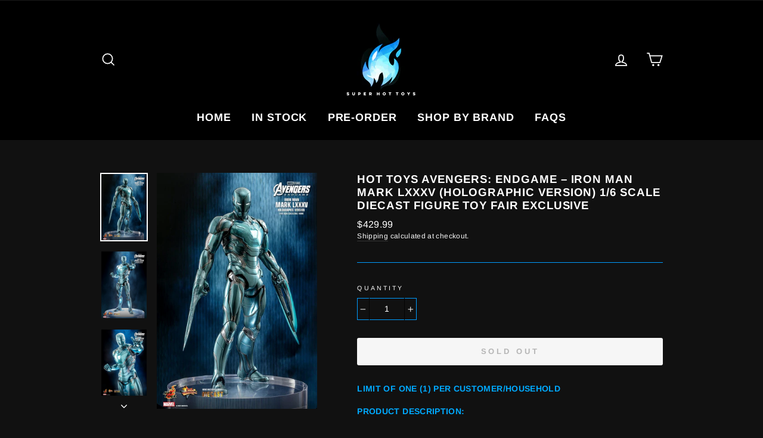

--- FILE ---
content_type: text/html; charset=utf-8
request_url: https://www.superhottoys.com/products/hot-toys-mms646d45-avengers-endgame-iron-man-mark-lxxxv-holographic-version-toy-fair-exclusive-1-6-scale-diecast-figure
body_size: 21437
content:
<!doctype html>
<html class="no-js" lang="en">
<head>
<meta name="smart-seo-integrated" content="true" /><title>Hot Toys (MMS646D45) Avengers: Endgame Iron Man Mark LXXXV (Holographic Version) Toy Fair Exclusive 1/6th Scale Collectible Diecast Figure</title>
<meta name="description" content="Hot Toys (MMS646D45) Avengers: Endgame Iron Man Mark LXXXV (Holographic Version) Toy Fair Exclusive 1/6th Scale Collectible Diecast Figure. Masterfully crafted based on Iron Man Mark LXXXV in Avengers: Endgame, the diecast figure giving the armor a holographic twist features a helmet head with LED-light up function, intricate design of the Iron Man armor reproduced in blue accent with a metallic appearance, LED light-up functions scattered throughout the upper body, back and Arc Reactor on chest, highly-detailed weapons including Nano Lightning Refocuser, energy blade, Katar and a pair of Nano Repulsor Cannons, interchangeable hands, and specially designed figure stand." />
<meta name="smartseo-keyword" content="" />
<meta name="smartseo-timestamp" content="0" /><meta charset="utf-8">
  <meta http-equiv="X-UA-Compatible" content="IE=edge,chrome=1">
  <meta name="viewport" content="width=device-width,initial-scale=1">
  <meta name="theme-color" content="#009cff">
  <link rel="canonical" href="https://www.superhottoys.com/products/hot-toys-mms646d45-avengers-endgame-iron-man-mark-lxxxv-holographic-version-toy-fair-exclusive-1-6-scale-diecast-figure"><link rel="shortcut icon" href="//www.superhottoys.com/cdn/shop/files/686fontbigger_32x32.png?v=1614290151" type="image/png" /><title>Hot Toys (MMS646D45) Avengers: Endgame Iron Man Mark LXXXV (Holographic Version) Toy Fair Exclusive 1/6th Scale Collectible Diecast Figure
&ndash; Super Hot Toys
</title>
<meta property="og:site_name" content="Super Hot Toys">
  <meta property="og:url" content="https://www.superhottoys.com/products/hot-toys-mms646d45-avengers-endgame-iron-man-mark-lxxxv-holographic-version-toy-fair-exclusive-1-6-scale-diecast-figure">
  <meta property="og:title" content="Hot Toys Avengers: Endgame – Iron Man Mark LXXXV (Holographic Version) 1/6 Scale Diecast Figure Toy Fair Exclusive">
  <meta property="og:type" content="product">
  <meta property="og:description" content="Hot Toys (MMS646D45) Avengers: Endgame Iron Man Mark LXXXV (Holographic Version) Toy Fair Exclusive 1/6th Scale Collectible Diecast Figure. Masterfully crafted based on Iron Man Mark LXXXV in Avengers: Endgame, the diecast figure giving the armor a holographic twist features a helmet head with LED-light up function, intricate design of the Iron Man armor reproduced in blue accent with a metallic appearance, LED light-up functions scattered throughout the upper body, back and Arc Reactor on chest, highly-detailed weapons including Nano Lightning Refocuser, energy blade, Katar and a pair of Nano Repulsor Cannons, interchangeable hands, and specially designed figure stand."><meta property="og:image" content="http://www.superhottoys.com/cdn/shop/products/PD1657075374G3A_1200x1200.jpg?v=1657908446"><meta property="og:image" content="http://www.superhottoys.com/cdn/shop/products/PD16570753745j0_1200x1200.jpg?v=1657908444"><meta property="og:image" content="http://www.superhottoys.com/cdn/shop/products/PD1657075374r6K_1200x1200.jpg?v=1657908444">
  <meta property="og:image:secure_url" content="https://www.superhottoys.com/cdn/shop/products/PD1657075374G3A_1200x1200.jpg?v=1657908446"><meta property="og:image:secure_url" content="https://www.superhottoys.com/cdn/shop/products/PD16570753745j0_1200x1200.jpg?v=1657908444"><meta property="og:image:secure_url" content="https://www.superhottoys.com/cdn/shop/products/PD1657075374r6K_1200x1200.jpg?v=1657908444">
  <meta name="twitter:site" content="@">
  <meta name="twitter:card" content="summary_large_image">
  <meta name="twitter:title" content="Hot Toys Avengers: Endgame – Iron Man Mark LXXXV (Holographic Version) 1/6 Scale Diecast Figure Toy Fair Exclusive">
  <meta name="twitter:description" content="Hot Toys (MMS646D45) Avengers: Endgame Iron Man Mark LXXXV (Holographic Version) Toy Fair Exclusive 1/6th Scale Collectible Diecast Figure. Masterfully crafted based on Iron Man Mark LXXXV in Avengers: Endgame, the diecast figure giving the armor a holographic twist features a helmet head with LED-light up function, intricate design of the Iron Man armor reproduced in blue accent with a metallic appearance, LED light-up functions scattered throughout the upper body, back and Arc Reactor on chest, highly-detailed weapons including Nano Lightning Refocuser, energy blade, Katar and a pair of Nano Repulsor Cannons, interchangeable hands, and specially designed figure stand.">
<style data-shopify>
  @font-face {
  font-family: Arimo;
  font-weight: 700;
  font-style: normal;
  src: url("//www.superhottoys.com/cdn/fonts/arimo/arimo_n7.1d2d0638e6a1228d86beb0e10006e3280ccb2d04.woff2") format("woff2"),
       url("//www.superhottoys.com/cdn/fonts/arimo/arimo_n7.f4b9139e8eac4a17b38b8707044c20f54c3be479.woff") format("woff");
}

  @font-face {
  font-family: Arimo;
  font-weight: 400;
  font-style: normal;
  src: url("//www.superhottoys.com/cdn/fonts/arimo/arimo_n4.a7efb558ca22d2002248bbe6f302a98edee38e35.woff2") format("woff2"),
       url("//www.superhottoys.com/cdn/fonts/arimo/arimo_n4.0da809f7d1d5ede2a73be7094ac00741efdb6387.woff") format("woff");
}


  @font-face {
  font-family: Arimo;
  font-weight: 600;
  font-style: normal;
  src: url("//www.superhottoys.com/cdn/fonts/arimo/arimo_n6.9c18b0befd86597f319b7d7f925727d04c262b32.woff2") format("woff2"),
       url("//www.superhottoys.com/cdn/fonts/arimo/arimo_n6.422bf6679b81a8bfb1b25d19299a53688390c2b9.woff") format("woff");
}

  @font-face {
  font-family: Arimo;
  font-weight: 400;
  font-style: italic;
  src: url("//www.superhottoys.com/cdn/fonts/arimo/arimo_i4.438ddb21a1b98c7230698d70dc1a21df235701b2.woff2") format("woff2"),
       url("//www.superhottoys.com/cdn/fonts/arimo/arimo_i4.0e1908a0dc1ec32fabb5a03a0c9ee2083f82e3d7.woff") format("woff");
}

  @font-face {
  font-family: Arimo;
  font-weight: 600;
  font-style: italic;
  src: url("//www.superhottoys.com/cdn/fonts/arimo/arimo_i6.f0bf3dae51f72fa5b2cefdfe865a6fbb7701a14c.woff2") format("woff2"),
       url("//www.superhottoys.com/cdn/fonts/arimo/arimo_i6.3489f579170784cd222ed21c14f1e8f1a3c0d044.woff") format("woff");
}

</style>
<link href="//www.superhottoys.com/cdn/shop/t/2/assets/theme.css?v=184279691446221700911696289086" rel="stylesheet" type="text/css" media="all" />
<style data-shopify>
  :root {
    --typeHeaderPrimary: Arimo;
    --typeHeaderFallback: sans-serif;
    --typeHeaderSize: 22px;
    --typeHeaderWeight: 700;
    --typeHeaderLineHeight: 1.2;
    --typeHeaderSpacing: 0.05em;

    --typeBasePrimary:Arimo;
    --typeBaseFallback:sans-serif;
    --typeBaseSize: 14px;
    --typeBaseWeight: 400;
    --typeBaseSpacing: 0.025em;
    --typeBaseLineHeight: 1.4;

    --typeCollectionTitle: 20px;

    --iconWeight: 4px;
    --iconLinecaps: miter;

    
      --buttonRadius: 3px;
    

    --colorGridOverlayOpacity: 0.2;
  }
}
</style>
<script>
    document.documentElement.className = document.documentElement.className.replace('no-js', 'js');

    window.theme = window.theme || {};
    theme.routes = {
      cart: "/cart",
      cartAdd: "/cart/add.js",
      cartChange: "/cart/change"
    };
    theme.strings = {
      soldOut: "Sold Out",
      unavailable: "Unavailable",
      stockLabel: "Only [count] items in stock!",
      willNotShipUntil: "Will not ship until [date]",
      willBeInStockAfter: "Will be in stock after [date]",
      waitingForStock: "Inventory on the way",
      savePrice: "Save [saved_amount]",
      cartEmpty: "Your cart is currently empty.",
      cartTermsConfirmation: "You must agree with the terms and conditions of sales to check out"
    };
    theme.settings = {
      dynamicVariantsEnable: true,
      dynamicVariantType: "button",
      cartType: "page",
      moneyFormat: "${{amount}}",
      saveType: "dollar",
      recentlyViewedEnabled: false,
      predictiveSearch: true,
      predictiveSearchType: "product",
      inventoryThreshold: 10,
      quickView: false,
      themeName: 'Impulse',
      themeVersion: "3.2.4"
    };
  </script>

  <script>window.performance && window.performance.mark && window.performance.mark('shopify.content_for_header.start');</script><meta name="google-site-verification" content="cDCkMtKx0ksV06IcUNjv-_wkExJduantOcZWkoEgRh8">
<meta id="shopify-digital-wallet" name="shopify-digital-wallet" content="/45385351331/digital_wallets/dialog">
<meta name="shopify-checkout-api-token" content="7dfb1f0b04b1bbad4d5ebbb22b806c04">
<meta id="in-context-paypal-metadata" data-shop-id="45385351331" data-venmo-supported="true" data-environment="production" data-locale="en_US" data-paypal-v4="true" data-currency="USD">
<link rel="alternate" type="application/json+oembed" href="https://www.superhottoys.com/products/hot-toys-mms646d45-avengers-endgame-iron-man-mark-lxxxv-holographic-version-toy-fair-exclusive-1-6-scale-diecast-figure.oembed">
<script async="async" src="/checkouts/internal/preloads.js?locale=en-US"></script>
<script id="shopify-features" type="application/json">{"accessToken":"7dfb1f0b04b1bbad4d5ebbb22b806c04","betas":["rich-media-storefront-analytics"],"domain":"www.superhottoys.com","predictiveSearch":true,"shopId":45385351331,"locale":"en"}</script>
<script>var Shopify = Shopify || {};
Shopify.shop = "super-hot-toys-store.myshopify.com";
Shopify.locale = "en";
Shopify.currency = {"active":"USD","rate":"1.0"};
Shopify.country = "US";
Shopify.theme = {"name":"Impulse","id":107801837731,"schema_name":"Impulse","schema_version":"3.2.4","theme_store_id":857,"role":"main"};
Shopify.theme.handle = "null";
Shopify.theme.style = {"id":null,"handle":null};
Shopify.cdnHost = "www.superhottoys.com/cdn";
Shopify.routes = Shopify.routes || {};
Shopify.routes.root = "/";</script>
<script type="module">!function(o){(o.Shopify=o.Shopify||{}).modules=!0}(window);</script>
<script>!function(o){function n(){var o=[];function n(){o.push(Array.prototype.slice.apply(arguments))}return n.q=o,n}var t=o.Shopify=o.Shopify||{};t.loadFeatures=n(),t.autoloadFeatures=n()}(window);</script>
<script id="shop-js-analytics" type="application/json">{"pageType":"product"}</script>
<script defer="defer" async type="module" src="//www.superhottoys.com/cdn/shopifycloud/shop-js/modules/v2/client.init-shop-cart-sync_BdyHc3Nr.en.esm.js"></script>
<script defer="defer" async type="module" src="//www.superhottoys.com/cdn/shopifycloud/shop-js/modules/v2/chunk.common_Daul8nwZ.esm.js"></script>
<script type="module">
  await import("//www.superhottoys.com/cdn/shopifycloud/shop-js/modules/v2/client.init-shop-cart-sync_BdyHc3Nr.en.esm.js");
await import("//www.superhottoys.com/cdn/shopifycloud/shop-js/modules/v2/chunk.common_Daul8nwZ.esm.js");

  window.Shopify.SignInWithShop?.initShopCartSync?.({"fedCMEnabled":true,"windoidEnabled":true});

</script>
<script>(function() {
  var isLoaded = false;
  function asyncLoad() {
    if (isLoaded) return;
    isLoaded = true;
    var urls = ["https:\/\/cdncozyantitheft.addons.business\/js\/script_tags\/super-hot-toys-store\/2sEuS1hgr3vn7jrX22IQtXbtfie7RqA4.js?shop=super-hot-toys-store.myshopify.com"];
    for (var i = 0; i < urls.length; i++) {
      var s = document.createElement('script');
      s.type = 'text/javascript';
      s.async = true;
      s.src = urls[i];
      var x = document.getElementsByTagName('script')[0];
      x.parentNode.insertBefore(s, x);
    }
  };
  if(window.attachEvent) {
    window.attachEvent('onload', asyncLoad);
  } else {
    window.addEventListener('load', asyncLoad, false);
  }
})();</script>
<script id="__st">var __st={"a":45385351331,"offset":-18000,"reqid":"dee40033-c829-446b-b4c5-d42592b1b01a-1768983256","pageurl":"www.superhottoys.com\/products\/hot-toys-mms646d45-avengers-endgame-iron-man-mark-lxxxv-holographic-version-toy-fair-exclusive-1-6-scale-diecast-figure","u":"94a682e47d3d","p":"product","rtyp":"product","rid":7775431196835};</script>
<script>window.ShopifyPaypalV4VisibilityTracking = true;</script>
<script id="captcha-bootstrap">!function(){'use strict';const t='contact',e='account',n='new_comment',o=[[t,t],['blogs',n],['comments',n],[t,'customer']],c=[[e,'customer_login'],[e,'guest_login'],[e,'recover_customer_password'],[e,'create_customer']],r=t=>t.map((([t,e])=>`form[action*='/${t}']:not([data-nocaptcha='true']) input[name='form_type'][value='${e}']`)).join(','),a=t=>()=>t?[...document.querySelectorAll(t)].map((t=>t.form)):[];function s(){const t=[...o],e=r(t);return a(e)}const i='password',u='form_key',d=['recaptcha-v3-token','g-recaptcha-response','h-captcha-response',i],f=()=>{try{return window.sessionStorage}catch{return}},m='__shopify_v',_=t=>t.elements[u];function p(t,e,n=!1){try{const o=window.sessionStorage,c=JSON.parse(o.getItem(e)),{data:r}=function(t){const{data:e,action:n}=t;return t[m]||n?{data:e,action:n}:{data:t,action:n}}(c);for(const[e,n]of Object.entries(r))t.elements[e]&&(t.elements[e].value=n);n&&o.removeItem(e)}catch(o){console.error('form repopulation failed',{error:o})}}const l='form_type',E='cptcha';function T(t){t.dataset[E]=!0}const w=window,h=w.document,L='Shopify',v='ce_forms',y='captcha';let A=!1;((t,e)=>{const n=(g='f06e6c50-85a8-45c8-87d0-21a2b65856fe',I='https://cdn.shopify.com/shopifycloud/storefront-forms-hcaptcha/ce_storefront_forms_captcha_hcaptcha.v1.5.2.iife.js',D={infoText:'Protected by hCaptcha',privacyText:'Privacy',termsText:'Terms'},(t,e,n)=>{const o=w[L][v],c=o.bindForm;if(c)return c(t,g,e,D).then(n);var r;o.q.push([[t,g,e,D],n]),r=I,A||(h.body.append(Object.assign(h.createElement('script'),{id:'captcha-provider',async:!0,src:r})),A=!0)});var g,I,D;w[L]=w[L]||{},w[L][v]=w[L][v]||{},w[L][v].q=[],w[L][y]=w[L][y]||{},w[L][y].protect=function(t,e){n(t,void 0,e),T(t)},Object.freeze(w[L][y]),function(t,e,n,w,h,L){const[v,y,A,g]=function(t,e,n){const i=e?o:[],u=t?c:[],d=[...i,...u],f=r(d),m=r(i),_=r(d.filter((([t,e])=>n.includes(e))));return[a(f),a(m),a(_),s()]}(w,h,L),I=t=>{const e=t.target;return e instanceof HTMLFormElement?e:e&&e.form},D=t=>v().includes(t);t.addEventListener('submit',(t=>{const e=I(t);if(!e)return;const n=D(e)&&!e.dataset.hcaptchaBound&&!e.dataset.recaptchaBound,o=_(e),c=g().includes(e)&&(!o||!o.value);(n||c)&&t.preventDefault(),c&&!n&&(function(t){try{if(!f())return;!function(t){const e=f();if(!e)return;const n=_(t);if(!n)return;const o=n.value;o&&e.removeItem(o)}(t);const e=Array.from(Array(32),(()=>Math.random().toString(36)[2])).join('');!function(t,e){_(t)||t.append(Object.assign(document.createElement('input'),{type:'hidden',name:u})),t.elements[u].value=e}(t,e),function(t,e){const n=f();if(!n)return;const o=[...t.querySelectorAll(`input[type='${i}']`)].map((({name:t})=>t)),c=[...d,...o],r={};for(const[a,s]of new FormData(t).entries())c.includes(a)||(r[a]=s);n.setItem(e,JSON.stringify({[m]:1,action:t.action,data:r}))}(t,e)}catch(e){console.error('failed to persist form',e)}}(e),e.submit())}));const S=(t,e)=>{t&&!t.dataset[E]&&(n(t,e.some((e=>e===t))),T(t))};for(const o of['focusin','change'])t.addEventListener(o,(t=>{const e=I(t);D(e)&&S(e,y())}));const B=e.get('form_key'),M=e.get(l),P=B&&M;t.addEventListener('DOMContentLoaded',(()=>{const t=y();if(P)for(const e of t)e.elements[l].value===M&&p(e,B);[...new Set([...A(),...v().filter((t=>'true'===t.dataset.shopifyCaptcha))])].forEach((e=>S(e,t)))}))}(h,new URLSearchParams(w.location.search),n,t,e,['guest_login'])})(!0,!0)}();</script>
<script integrity="sha256-4kQ18oKyAcykRKYeNunJcIwy7WH5gtpwJnB7kiuLZ1E=" data-source-attribution="shopify.loadfeatures" defer="defer" src="//www.superhottoys.com/cdn/shopifycloud/storefront/assets/storefront/load_feature-a0a9edcb.js" crossorigin="anonymous"></script>
<script data-source-attribution="shopify.dynamic_checkout.dynamic.init">var Shopify=Shopify||{};Shopify.PaymentButton=Shopify.PaymentButton||{isStorefrontPortableWallets:!0,init:function(){window.Shopify.PaymentButton.init=function(){};var t=document.createElement("script");t.src="https://www.superhottoys.com/cdn/shopifycloud/portable-wallets/latest/portable-wallets.en.js",t.type="module",document.head.appendChild(t)}};
</script>
<script data-source-attribution="shopify.dynamic_checkout.buyer_consent">
  function portableWalletsHideBuyerConsent(e){var t=document.getElementById("shopify-buyer-consent"),n=document.getElementById("shopify-subscription-policy-button");t&&n&&(t.classList.add("hidden"),t.setAttribute("aria-hidden","true"),n.removeEventListener("click",e))}function portableWalletsShowBuyerConsent(e){var t=document.getElementById("shopify-buyer-consent"),n=document.getElementById("shopify-subscription-policy-button");t&&n&&(t.classList.remove("hidden"),t.removeAttribute("aria-hidden"),n.addEventListener("click",e))}window.Shopify?.PaymentButton&&(window.Shopify.PaymentButton.hideBuyerConsent=portableWalletsHideBuyerConsent,window.Shopify.PaymentButton.showBuyerConsent=portableWalletsShowBuyerConsent);
</script>
<script data-source-attribution="shopify.dynamic_checkout.cart.bootstrap">document.addEventListener("DOMContentLoaded",(function(){function t(){return document.querySelector("shopify-accelerated-checkout-cart, shopify-accelerated-checkout")}if(t())Shopify.PaymentButton.init();else{new MutationObserver((function(e,n){t()&&(Shopify.PaymentButton.init(),n.disconnect())})).observe(document.body,{childList:!0,subtree:!0})}}));
</script>
<link id="shopify-accelerated-checkout-styles" rel="stylesheet" media="screen" href="https://www.superhottoys.com/cdn/shopifycloud/portable-wallets/latest/accelerated-checkout-backwards-compat.css" crossorigin="anonymous">
<style id="shopify-accelerated-checkout-cart">
        #shopify-buyer-consent {
  margin-top: 1em;
  display: inline-block;
  width: 100%;
}

#shopify-buyer-consent.hidden {
  display: none;
}

#shopify-subscription-policy-button {
  background: none;
  border: none;
  padding: 0;
  text-decoration: underline;
  font-size: inherit;
  cursor: pointer;
}

#shopify-subscription-policy-button::before {
  box-shadow: none;
}

      </style>

<script>window.performance && window.performance.mark && window.performance.mark('shopify.content_for_header.end');</script>

  <script src="//www.superhottoys.com/cdn/shop/t/2/assets/vendor-scripts-v6.js" defer="defer"></script>

  

  <script src="//www.superhottoys.com/cdn/shop/t/2/assets/theme.js?v=124451316005009595611598873060" defer="defer"></script><link href="https://monorail-edge.shopifysvc.com" rel="dns-prefetch">
<script>(function(){if ("sendBeacon" in navigator && "performance" in window) {try {var session_token_from_headers = performance.getEntriesByType('navigation')[0].serverTiming.find(x => x.name == '_s').description;} catch {var session_token_from_headers = undefined;}var session_cookie_matches = document.cookie.match(/_shopify_s=([^;]*)/);var session_token_from_cookie = session_cookie_matches && session_cookie_matches.length === 2 ? session_cookie_matches[1] : "";var session_token = session_token_from_headers || session_token_from_cookie || "";function handle_abandonment_event(e) {var entries = performance.getEntries().filter(function(entry) {return /monorail-edge.shopifysvc.com/.test(entry.name);});if (!window.abandonment_tracked && entries.length === 0) {window.abandonment_tracked = true;var currentMs = Date.now();var navigation_start = performance.timing.navigationStart;var payload = {shop_id: 45385351331,url: window.location.href,navigation_start,duration: currentMs - navigation_start,session_token,page_type: "product"};window.navigator.sendBeacon("https://monorail-edge.shopifysvc.com/v1/produce", JSON.stringify({schema_id: "online_store_buyer_site_abandonment/1.1",payload: payload,metadata: {event_created_at_ms: currentMs,event_sent_at_ms: currentMs}}));}}window.addEventListener('pagehide', handle_abandonment_event);}}());</script>
<script id="web-pixels-manager-setup">(function e(e,d,r,n,o){if(void 0===o&&(o={}),!Boolean(null===(a=null===(i=window.Shopify)||void 0===i?void 0:i.analytics)||void 0===a?void 0:a.replayQueue)){var i,a;window.Shopify=window.Shopify||{};var t=window.Shopify;t.analytics=t.analytics||{};var s=t.analytics;s.replayQueue=[],s.publish=function(e,d,r){return s.replayQueue.push([e,d,r]),!0};try{self.performance.mark("wpm:start")}catch(e){}var l=function(){var e={modern:/Edge?\/(1{2}[4-9]|1[2-9]\d|[2-9]\d{2}|\d{4,})\.\d+(\.\d+|)|Firefox\/(1{2}[4-9]|1[2-9]\d|[2-9]\d{2}|\d{4,})\.\d+(\.\d+|)|Chrom(ium|e)\/(9{2}|\d{3,})\.\d+(\.\d+|)|(Maci|X1{2}).+ Version\/(15\.\d+|(1[6-9]|[2-9]\d|\d{3,})\.\d+)([,.]\d+|)( \(\w+\)|)( Mobile\/\w+|) Safari\/|Chrome.+OPR\/(9{2}|\d{3,})\.\d+\.\d+|(CPU[ +]OS|iPhone[ +]OS|CPU[ +]iPhone|CPU IPhone OS|CPU iPad OS)[ +]+(15[._]\d+|(1[6-9]|[2-9]\d|\d{3,})[._]\d+)([._]\d+|)|Android:?[ /-](13[3-9]|1[4-9]\d|[2-9]\d{2}|\d{4,})(\.\d+|)(\.\d+|)|Android.+Firefox\/(13[5-9]|1[4-9]\d|[2-9]\d{2}|\d{4,})\.\d+(\.\d+|)|Android.+Chrom(ium|e)\/(13[3-9]|1[4-9]\d|[2-9]\d{2}|\d{4,})\.\d+(\.\d+|)|SamsungBrowser\/([2-9]\d|\d{3,})\.\d+/,legacy:/Edge?\/(1[6-9]|[2-9]\d|\d{3,})\.\d+(\.\d+|)|Firefox\/(5[4-9]|[6-9]\d|\d{3,})\.\d+(\.\d+|)|Chrom(ium|e)\/(5[1-9]|[6-9]\d|\d{3,})\.\d+(\.\d+|)([\d.]+$|.*Safari\/(?![\d.]+ Edge\/[\d.]+$))|(Maci|X1{2}).+ Version\/(10\.\d+|(1[1-9]|[2-9]\d|\d{3,})\.\d+)([,.]\d+|)( \(\w+\)|)( Mobile\/\w+|) Safari\/|Chrome.+OPR\/(3[89]|[4-9]\d|\d{3,})\.\d+\.\d+|(CPU[ +]OS|iPhone[ +]OS|CPU[ +]iPhone|CPU IPhone OS|CPU iPad OS)[ +]+(10[._]\d+|(1[1-9]|[2-9]\d|\d{3,})[._]\d+)([._]\d+|)|Android:?[ /-](13[3-9]|1[4-9]\d|[2-9]\d{2}|\d{4,})(\.\d+|)(\.\d+|)|Mobile Safari.+OPR\/([89]\d|\d{3,})\.\d+\.\d+|Android.+Firefox\/(13[5-9]|1[4-9]\d|[2-9]\d{2}|\d{4,})\.\d+(\.\d+|)|Android.+Chrom(ium|e)\/(13[3-9]|1[4-9]\d|[2-9]\d{2}|\d{4,})\.\d+(\.\d+|)|Android.+(UC? ?Browser|UCWEB|U3)[ /]?(15\.([5-9]|\d{2,})|(1[6-9]|[2-9]\d|\d{3,})\.\d+)\.\d+|SamsungBrowser\/(5\.\d+|([6-9]|\d{2,})\.\d+)|Android.+MQ{2}Browser\/(14(\.(9|\d{2,})|)|(1[5-9]|[2-9]\d|\d{3,})(\.\d+|))(\.\d+|)|K[Aa][Ii]OS\/(3\.\d+|([4-9]|\d{2,})\.\d+)(\.\d+|)/},d=e.modern,r=e.legacy,n=navigator.userAgent;return n.match(d)?"modern":n.match(r)?"legacy":"unknown"}(),u="modern"===l?"modern":"legacy",c=(null!=n?n:{modern:"",legacy:""})[u],f=function(e){return[e.baseUrl,"/wpm","/b",e.hashVersion,"modern"===e.buildTarget?"m":"l",".js"].join("")}({baseUrl:d,hashVersion:r,buildTarget:u}),m=function(e){var d=e.version,r=e.bundleTarget,n=e.surface,o=e.pageUrl,i=e.monorailEndpoint;return{emit:function(e){var a=e.status,t=e.errorMsg,s=(new Date).getTime(),l=JSON.stringify({metadata:{event_sent_at_ms:s},events:[{schema_id:"web_pixels_manager_load/3.1",payload:{version:d,bundle_target:r,page_url:o,status:a,surface:n,error_msg:t},metadata:{event_created_at_ms:s}}]});if(!i)return console&&console.warn&&console.warn("[Web Pixels Manager] No Monorail endpoint provided, skipping logging."),!1;try{return self.navigator.sendBeacon.bind(self.navigator)(i,l)}catch(e){}var u=new XMLHttpRequest;try{return u.open("POST",i,!0),u.setRequestHeader("Content-Type","text/plain"),u.send(l),!0}catch(e){return console&&console.warn&&console.warn("[Web Pixels Manager] Got an unhandled error while logging to Monorail."),!1}}}}({version:r,bundleTarget:l,surface:e.surface,pageUrl:self.location.href,monorailEndpoint:e.monorailEndpoint});try{o.browserTarget=l,function(e){var d=e.src,r=e.async,n=void 0===r||r,o=e.onload,i=e.onerror,a=e.sri,t=e.scriptDataAttributes,s=void 0===t?{}:t,l=document.createElement("script"),u=document.querySelector("head"),c=document.querySelector("body");if(l.async=n,l.src=d,a&&(l.integrity=a,l.crossOrigin="anonymous"),s)for(var f in s)if(Object.prototype.hasOwnProperty.call(s,f))try{l.dataset[f]=s[f]}catch(e){}if(o&&l.addEventListener("load",o),i&&l.addEventListener("error",i),u)u.appendChild(l);else{if(!c)throw new Error("Did not find a head or body element to append the script");c.appendChild(l)}}({src:f,async:!0,onload:function(){if(!function(){var e,d;return Boolean(null===(d=null===(e=window.Shopify)||void 0===e?void 0:e.analytics)||void 0===d?void 0:d.initialized)}()){var d=window.webPixelsManager.init(e)||void 0;if(d){var r=window.Shopify.analytics;r.replayQueue.forEach((function(e){var r=e[0],n=e[1],o=e[2];d.publishCustomEvent(r,n,o)})),r.replayQueue=[],r.publish=d.publishCustomEvent,r.visitor=d.visitor,r.initialized=!0}}},onerror:function(){return m.emit({status:"failed",errorMsg:"".concat(f," has failed to load")})},sri:function(e){var d=/^sha384-[A-Za-z0-9+/=]+$/;return"string"==typeof e&&d.test(e)}(c)?c:"",scriptDataAttributes:o}),m.emit({status:"loading"})}catch(e){m.emit({status:"failed",errorMsg:(null==e?void 0:e.message)||"Unknown error"})}}})({shopId: 45385351331,storefrontBaseUrl: "https://www.superhottoys.com",extensionsBaseUrl: "https://extensions.shopifycdn.com/cdn/shopifycloud/web-pixels-manager",monorailEndpoint: "https://monorail-edge.shopifysvc.com/unstable/produce_batch",surface: "storefront-renderer",enabledBetaFlags: ["2dca8a86"],webPixelsConfigList: [{"id":"724140195","configuration":"{\"config\":\"{\\\"pixel_id\\\":\\\"GT-K8KGNRX\\\",\\\"target_country\\\":\\\"US\\\",\\\"gtag_events\\\":[{\\\"type\\\":\\\"purchase\\\",\\\"action_label\\\":\\\"MC-1108M72ZZ8\\\"},{\\\"type\\\":\\\"page_view\\\",\\\"action_label\\\":\\\"MC-1108M72ZZ8\\\"},{\\\"type\\\":\\\"view_item\\\",\\\"action_label\\\":\\\"MC-1108M72ZZ8\\\"}],\\\"enable_monitoring_mode\\\":false}\"}","eventPayloadVersion":"v1","runtimeContext":"OPEN","scriptVersion":"b2a88bafab3e21179ed38636efcd8a93","type":"APP","apiClientId":1780363,"privacyPurposes":[],"dataSharingAdjustments":{"protectedCustomerApprovalScopes":["read_customer_address","read_customer_email","read_customer_name","read_customer_personal_data","read_customer_phone"]}},{"id":"shopify-app-pixel","configuration":"{}","eventPayloadVersion":"v1","runtimeContext":"STRICT","scriptVersion":"0450","apiClientId":"shopify-pixel","type":"APP","privacyPurposes":["ANALYTICS","MARKETING"]},{"id":"shopify-custom-pixel","eventPayloadVersion":"v1","runtimeContext":"LAX","scriptVersion":"0450","apiClientId":"shopify-pixel","type":"CUSTOM","privacyPurposes":["ANALYTICS","MARKETING"]}],isMerchantRequest: false,initData: {"shop":{"name":"Super Hot Toys","paymentSettings":{"currencyCode":"USD"},"myshopifyDomain":"super-hot-toys-store.myshopify.com","countryCode":"US","storefrontUrl":"https:\/\/www.superhottoys.com"},"customer":null,"cart":null,"checkout":null,"productVariants":[{"price":{"amount":429.99,"currencyCode":"USD"},"product":{"title":"Hot Toys Avengers: Endgame – Iron Man Mark LXXXV (Holographic Version) 1\/6 Scale Diecast Figure Toy Fair Exclusive","vendor":"Hot Toys","id":"7775431196835","untranslatedTitle":"Hot Toys Avengers: Endgame – Iron Man Mark LXXXV (Holographic Version) 1\/6 Scale Diecast Figure Toy Fair Exclusive","url":"\/products\/hot-toys-mms646d45-avengers-endgame-iron-man-mark-lxxxv-holographic-version-toy-fair-exclusive-1-6-scale-diecast-figure","type":""},"id":"42695076741283","image":{"src":"\/\/www.superhottoys.com\/cdn\/shop\/products\/PD1657075374G3A.jpg?v=1657908446"},"sku":"","title":"Default Title","untranslatedTitle":"Default Title"}],"purchasingCompany":null},},"https://www.superhottoys.com/cdn","fcfee988w5aeb613cpc8e4bc33m6693e112",{"modern":"","legacy":""},{"shopId":"45385351331","storefrontBaseUrl":"https:\/\/www.superhottoys.com","extensionBaseUrl":"https:\/\/extensions.shopifycdn.com\/cdn\/shopifycloud\/web-pixels-manager","surface":"storefront-renderer","enabledBetaFlags":"[\"2dca8a86\"]","isMerchantRequest":"false","hashVersion":"fcfee988w5aeb613cpc8e4bc33m6693e112","publish":"custom","events":"[[\"page_viewed\",{}],[\"product_viewed\",{\"productVariant\":{\"price\":{\"amount\":429.99,\"currencyCode\":\"USD\"},\"product\":{\"title\":\"Hot Toys Avengers: Endgame – Iron Man Mark LXXXV (Holographic Version) 1\/6 Scale Diecast Figure Toy Fair Exclusive\",\"vendor\":\"Hot Toys\",\"id\":\"7775431196835\",\"untranslatedTitle\":\"Hot Toys Avengers: Endgame – Iron Man Mark LXXXV (Holographic Version) 1\/6 Scale Diecast Figure Toy Fair Exclusive\",\"url\":\"\/products\/hot-toys-mms646d45-avengers-endgame-iron-man-mark-lxxxv-holographic-version-toy-fair-exclusive-1-6-scale-diecast-figure\",\"type\":\"\"},\"id\":\"42695076741283\",\"image\":{\"src\":\"\/\/www.superhottoys.com\/cdn\/shop\/products\/PD1657075374G3A.jpg?v=1657908446\"},\"sku\":\"\",\"title\":\"Default Title\",\"untranslatedTitle\":\"Default Title\"}}]]"});</script><script>
  window.ShopifyAnalytics = window.ShopifyAnalytics || {};
  window.ShopifyAnalytics.meta = window.ShopifyAnalytics.meta || {};
  window.ShopifyAnalytics.meta.currency = 'USD';
  var meta = {"product":{"id":7775431196835,"gid":"gid:\/\/shopify\/Product\/7775431196835","vendor":"Hot Toys","type":"","handle":"hot-toys-mms646d45-avengers-endgame-iron-man-mark-lxxxv-holographic-version-toy-fair-exclusive-1-6-scale-diecast-figure","variants":[{"id":42695076741283,"price":42999,"name":"Hot Toys Avengers: Endgame – Iron Man Mark LXXXV (Holographic Version) 1\/6 Scale Diecast Figure Toy Fair Exclusive","public_title":null,"sku":""}],"remote":false},"page":{"pageType":"product","resourceType":"product","resourceId":7775431196835,"requestId":"dee40033-c829-446b-b4c5-d42592b1b01a-1768983256"}};
  for (var attr in meta) {
    window.ShopifyAnalytics.meta[attr] = meta[attr];
  }
</script>
<script class="analytics">
  (function () {
    var customDocumentWrite = function(content) {
      var jquery = null;

      if (window.jQuery) {
        jquery = window.jQuery;
      } else if (window.Checkout && window.Checkout.$) {
        jquery = window.Checkout.$;
      }

      if (jquery) {
        jquery('body').append(content);
      }
    };

    var hasLoggedConversion = function(token) {
      if (token) {
        return document.cookie.indexOf('loggedConversion=' + token) !== -1;
      }
      return false;
    }

    var setCookieIfConversion = function(token) {
      if (token) {
        var twoMonthsFromNow = new Date(Date.now());
        twoMonthsFromNow.setMonth(twoMonthsFromNow.getMonth() + 2);

        document.cookie = 'loggedConversion=' + token + '; expires=' + twoMonthsFromNow;
      }
    }

    var trekkie = window.ShopifyAnalytics.lib = window.trekkie = window.trekkie || [];
    if (trekkie.integrations) {
      return;
    }
    trekkie.methods = [
      'identify',
      'page',
      'ready',
      'track',
      'trackForm',
      'trackLink'
    ];
    trekkie.factory = function(method) {
      return function() {
        var args = Array.prototype.slice.call(arguments);
        args.unshift(method);
        trekkie.push(args);
        return trekkie;
      };
    };
    for (var i = 0; i < trekkie.methods.length; i++) {
      var key = trekkie.methods[i];
      trekkie[key] = trekkie.factory(key);
    }
    trekkie.load = function(config) {
      trekkie.config = config || {};
      trekkie.config.initialDocumentCookie = document.cookie;
      var first = document.getElementsByTagName('script')[0];
      var script = document.createElement('script');
      script.type = 'text/javascript';
      script.onerror = function(e) {
        var scriptFallback = document.createElement('script');
        scriptFallback.type = 'text/javascript';
        scriptFallback.onerror = function(error) {
                var Monorail = {
      produce: function produce(monorailDomain, schemaId, payload) {
        var currentMs = new Date().getTime();
        var event = {
          schema_id: schemaId,
          payload: payload,
          metadata: {
            event_created_at_ms: currentMs,
            event_sent_at_ms: currentMs
          }
        };
        return Monorail.sendRequest("https://" + monorailDomain + "/v1/produce", JSON.stringify(event));
      },
      sendRequest: function sendRequest(endpointUrl, payload) {
        // Try the sendBeacon API
        if (window && window.navigator && typeof window.navigator.sendBeacon === 'function' && typeof window.Blob === 'function' && !Monorail.isIos12()) {
          var blobData = new window.Blob([payload], {
            type: 'text/plain'
          });

          if (window.navigator.sendBeacon(endpointUrl, blobData)) {
            return true;
          } // sendBeacon was not successful

        } // XHR beacon

        var xhr = new XMLHttpRequest();

        try {
          xhr.open('POST', endpointUrl);
          xhr.setRequestHeader('Content-Type', 'text/plain');
          xhr.send(payload);
        } catch (e) {
          console.log(e);
        }

        return false;
      },
      isIos12: function isIos12() {
        return window.navigator.userAgent.lastIndexOf('iPhone; CPU iPhone OS 12_') !== -1 || window.navigator.userAgent.lastIndexOf('iPad; CPU OS 12_') !== -1;
      }
    };
    Monorail.produce('monorail-edge.shopifysvc.com',
      'trekkie_storefront_load_errors/1.1',
      {shop_id: 45385351331,
      theme_id: 107801837731,
      app_name: "storefront",
      context_url: window.location.href,
      source_url: "//www.superhottoys.com/cdn/s/trekkie.storefront.cd680fe47e6c39ca5d5df5f0a32d569bc48c0f27.min.js"});

        };
        scriptFallback.async = true;
        scriptFallback.src = '//www.superhottoys.com/cdn/s/trekkie.storefront.cd680fe47e6c39ca5d5df5f0a32d569bc48c0f27.min.js';
        first.parentNode.insertBefore(scriptFallback, first);
      };
      script.async = true;
      script.src = '//www.superhottoys.com/cdn/s/trekkie.storefront.cd680fe47e6c39ca5d5df5f0a32d569bc48c0f27.min.js';
      first.parentNode.insertBefore(script, first);
    };
    trekkie.load(
      {"Trekkie":{"appName":"storefront","development":false,"defaultAttributes":{"shopId":45385351331,"isMerchantRequest":null,"themeId":107801837731,"themeCityHash":"4477849319976014160","contentLanguage":"en","currency":"USD","eventMetadataId":"13d2e4f2-493b-4cf5-9004-f636d9fb9cf7"},"isServerSideCookieWritingEnabled":true,"monorailRegion":"shop_domain","enabledBetaFlags":["65f19447"]},"Session Attribution":{},"S2S":{"facebookCapiEnabled":true,"source":"trekkie-storefront-renderer","apiClientId":580111}}
    );

    var loaded = false;
    trekkie.ready(function() {
      if (loaded) return;
      loaded = true;

      window.ShopifyAnalytics.lib = window.trekkie;

      var originalDocumentWrite = document.write;
      document.write = customDocumentWrite;
      try { window.ShopifyAnalytics.merchantGoogleAnalytics.call(this); } catch(error) {};
      document.write = originalDocumentWrite;

      window.ShopifyAnalytics.lib.page(null,{"pageType":"product","resourceType":"product","resourceId":7775431196835,"requestId":"dee40033-c829-446b-b4c5-d42592b1b01a-1768983256","shopifyEmitted":true});

      var match = window.location.pathname.match(/checkouts\/(.+)\/(thank_you|post_purchase)/)
      var token = match? match[1]: undefined;
      if (!hasLoggedConversion(token)) {
        setCookieIfConversion(token);
        window.ShopifyAnalytics.lib.track("Viewed Product",{"currency":"USD","variantId":42695076741283,"productId":7775431196835,"productGid":"gid:\/\/shopify\/Product\/7775431196835","name":"Hot Toys Avengers: Endgame – Iron Man Mark LXXXV (Holographic Version) 1\/6 Scale Diecast Figure Toy Fair Exclusive","price":"429.99","sku":"","brand":"Hot Toys","variant":null,"category":"","nonInteraction":true,"remote":false},undefined,undefined,{"shopifyEmitted":true});
      window.ShopifyAnalytics.lib.track("monorail:\/\/trekkie_storefront_viewed_product\/1.1",{"currency":"USD","variantId":42695076741283,"productId":7775431196835,"productGid":"gid:\/\/shopify\/Product\/7775431196835","name":"Hot Toys Avengers: Endgame – Iron Man Mark LXXXV (Holographic Version) 1\/6 Scale Diecast Figure Toy Fair Exclusive","price":"429.99","sku":"","brand":"Hot Toys","variant":null,"category":"","nonInteraction":true,"remote":false,"referer":"https:\/\/www.superhottoys.com\/products\/hot-toys-mms646d45-avengers-endgame-iron-man-mark-lxxxv-holographic-version-toy-fair-exclusive-1-6-scale-diecast-figure"});
      }
    });


        var eventsListenerScript = document.createElement('script');
        eventsListenerScript.async = true;
        eventsListenerScript.src = "//www.superhottoys.com/cdn/shopifycloud/storefront/assets/shop_events_listener-3da45d37.js";
        document.getElementsByTagName('head')[0].appendChild(eventsListenerScript);

})();</script>
<script
  defer
  src="https://www.superhottoys.com/cdn/shopifycloud/perf-kit/shopify-perf-kit-3.0.4.min.js"
  data-application="storefront-renderer"
  data-shop-id="45385351331"
  data-render-region="gcp-us-central1"
  data-page-type="product"
  data-theme-instance-id="107801837731"
  data-theme-name="Impulse"
  data-theme-version="3.2.4"
  data-monorail-region="shop_domain"
  data-resource-timing-sampling-rate="10"
  data-shs="true"
  data-shs-beacon="true"
  data-shs-export-with-fetch="true"
  data-shs-logs-sample-rate="1"
  data-shs-beacon-endpoint="https://www.superhottoys.com/api/collect"
></script>
</head>

<body class="template-product" data-center-text="false" data-button_style="round-slight" data-type_header_capitalize="true" data-type_headers_align_text="false" data-type_product_capitalize="false" data-swatch_style="round">

  <a class="in-page-link visually-hidden skip-link" href="#MainContent">Skip to content</a>

  <div id="PageContainer" class="page-container">
    <div class="transition-body">

    <div id="shopify-section-header" class="shopify-section">




<div id="NavDrawer" class="drawer drawer--left">
  <div class="drawer__contents">
    <div class="drawer__fixed-header drawer__fixed-header--full">
      <div class="drawer__header drawer__header--full appear-animation appear-delay-1">
        <div class="h2 drawer__title">
        </div>
        <div class="drawer__close">
          <button type="button" class="drawer__close-button js-drawer-close">
            <svg aria-hidden="true" focusable="false" role="presentation" class="icon icon-close" viewBox="0 0 64 64"><path d="M19 17.61l27.12 27.13m0-27.12L19 44.74"/></svg>
            <span class="icon__fallback-text">Close menu</span>
          </button>
        </div>
      </div>
    </div>
    <div class="drawer__scrollable">
      <ul class="mobile-nav mobile-nav--heading-style" role="navigation" aria-label="Primary">
        


          <li class="mobile-nav__item appear-animation appear-delay-2">
            
              <a href="/" class="mobile-nav__link mobile-nav__link--top-level" >Home</a>
            

            
          </li>
        


          <li class="mobile-nav__item appear-animation appear-delay-3">
            
              <div class="mobile-nav__has-sublist">
                
                  <a href="/collections/in-stock"
                    class="mobile-nav__link mobile-nav__link--top-level"
                    id="Label-collections-in-stock2"
                    >
                    In Stock
                  </a>
                  <div class="mobile-nav__toggle">
                    <button type="button"
                      aria-controls="Linklist-collections-in-stock2"
                      
                      class="collapsible-trigger collapsible--auto-height ">
                      <span class="collapsible-trigger__icon collapsible-trigger__icon--open" role="presentation">
  <svg aria-hidden="true" focusable="false" role="presentation" class="icon icon--wide icon-chevron-down" viewBox="0 0 28 16"><path d="M1.57 1.59l12.76 12.77L27.1 1.59" stroke-width="2" stroke="#000" fill="none" fill-rule="evenodd"/></svg>
</span>

                    </button>
                  </div>
                
              </div>
            

            
              <div id="Linklist-collections-in-stock2"
                class="mobile-nav__sublist collapsible-content collapsible-content--all "
                aria-labelledby="Label-collections-in-stock2"
                >
                <div class="collapsible-content__inner">
                  <ul class="mobile-nav__sublist">
                    


                      <li class="mobile-nav__item">
                        <div class="mobile-nav__child-item">
                          
                            <a href="/collections/1-6-scale-in-stock"
                              class="mobile-nav__link"
                              id="Sublabel-collections-1-6-scale-in-stock1"
                              >
                              1/6 Scale
                            </a>
                          
                          
                        </div>

                        
                      </li>
                    


                      <li class="mobile-nav__item">
                        <div class="mobile-nav__child-item">
                          
                            <a href="/collections/1-12-scale-in-stock"
                              class="mobile-nav__link"
                              id="Sublabel-collections-1-12-scale-in-stock2"
                              >
                              1/12 Scale
                            </a>
                          
                          
                        </div>

                        
                      </li>
                    


                      <li class="mobile-nav__item">
                        <div class="mobile-nav__child-item">
                          
                            <a href="/collections/1-4-scale-in-stock"
                              class="mobile-nav__link"
                              id="Sublabel-collections-1-4-scale-in-stock3"
                              >
                              1/4 Scale
                            </a>
                          
                          
                        </div>

                        
                      </li>
                    
                  </ul>
                </div>
              </div>
            
          </li>
        


          <li class="mobile-nav__item appear-animation appear-delay-4">
            
              <div class="mobile-nav__has-sublist">
                
                  <a href="/collections/pre-order"
                    class="mobile-nav__link mobile-nav__link--top-level"
                    id="Label-collections-pre-order3"
                    >
                    Pre-Order
                  </a>
                  <div class="mobile-nav__toggle">
                    <button type="button"
                      aria-controls="Linklist-collections-pre-order3"
                      
                      class="collapsible-trigger collapsible--auto-height ">
                      <span class="collapsible-trigger__icon collapsible-trigger__icon--open" role="presentation">
  <svg aria-hidden="true" focusable="false" role="presentation" class="icon icon--wide icon-chevron-down" viewBox="0 0 28 16"><path d="M1.57 1.59l12.76 12.77L27.1 1.59" stroke-width="2" stroke="#000" fill="none" fill-rule="evenodd"/></svg>
</span>

                    </button>
                  </div>
                
              </div>
            

            
              <div id="Linklist-collections-pre-order3"
                class="mobile-nav__sublist collapsible-content collapsible-content--all "
                aria-labelledby="Label-collections-pre-order3"
                >
                <div class="collapsible-content__inner">
                  <ul class="mobile-nav__sublist">
                    


                      <li class="mobile-nav__item">
                        <div class="mobile-nav__child-item">
                          
                            <a href="/collections/pre-order-figures"
                              class="mobile-nav__link"
                              id="Sublabel-collections-pre-order-figures1"
                              >
                              1/6 Scale
                            </a>
                          
                          
                        </div>

                        
                      </li>
                    


                      <li class="mobile-nav__item">
                        <div class="mobile-nav__child-item">
                          
                            <a href="/collections/1-12-scale-pre-order"
                              class="mobile-nav__link"
                              id="Sublabel-collections-1-12-scale-pre-order2"
                              >
                              1/12 Scale
                            </a>
                          
                          
                        </div>

                        
                      </li>
                    


                      <li class="mobile-nav__item">
                        <div class="mobile-nav__child-item">
                          
                            <a href="/collections/1-4-scale-pre-order"
                              class="mobile-nav__link"
                              id="Sublabel-collections-1-4-scale-pre-order3"
                              >
                              1/4 Scale
                            </a>
                          
                          
                        </div>

                        
                      </li>
                    
                  </ul>
                </div>
              </div>
            
          </li>
        


          <li class="mobile-nav__item appear-animation appear-delay-5">
            
              <div class="mobile-nav__has-sublist">
                
                  <a href="/collections/brands"
                    class="mobile-nav__link mobile-nav__link--top-level"
                    id="Label-collections-brands4"
                    >
                    Shop by Brand
                  </a>
                  <div class="mobile-nav__toggle">
                    <button type="button"
                      aria-controls="Linklist-collections-brands4"
                      
                      class="collapsible-trigger collapsible--auto-height ">
                      <span class="collapsible-trigger__icon collapsible-trigger__icon--open" role="presentation">
  <svg aria-hidden="true" focusable="false" role="presentation" class="icon icon--wide icon-chevron-down" viewBox="0 0 28 16"><path d="M1.57 1.59l12.76 12.77L27.1 1.59" stroke-width="2" stroke="#000" fill="none" fill-rule="evenodd"/></svg>
</span>

                    </button>
                  </div>
                
              </div>
            

            
              <div id="Linklist-collections-brands4"
                class="mobile-nav__sublist collapsible-content collapsible-content--all "
                aria-labelledby="Label-collections-brands4"
                >
                <div class="collapsible-content__inner">
                  <ul class="mobile-nav__sublist">
                    


                      <li class="mobile-nav__item">
                        <div class="mobile-nav__child-item">
                          
                            <a href="/collections/asmus-toys"
                              class="mobile-nav__link"
                              id="Sublabel-collections-asmus-toys1"
                              >
                              Asmus Toys
                            </a>
                          
                          
                        </div>

                        
                      </li>
                    


                      <li class="mobile-nav__item">
                        <div class="mobile-nav__child-item">
                          
                            <a href="/collections/blitzway"
                              class="mobile-nav__link"
                              id="Sublabel-collections-blitzway2"
                              >
                              BLITZWAY
                            </a>
                          
                          
                        </div>

                        
                      </li>
                    


                      <li class="mobile-nav__item">
                        <div class="mobile-nav__child-item">
                          
                            <a href="/collections/damtoys"
                              class="mobile-nav__link"
                              id="Sublabel-collections-damtoys3"
                              >
                              DAMTOYS
                            </a>
                          
                          
                        </div>

                        
                      </li>
                    


                      <li class="mobile-nav__item">
                        <div class="mobile-nav__child-item">
                          
                            <a href="/collections/did"
                              class="mobile-nav__link"
                              id="Sublabel-collections-did4"
                              >
                              DID
                            </a>
                          
                          
                        </div>

                        
                      </li>
                    


                      <li class="mobile-nav__item">
                        <div class="mobile-nav__child-item">
                          
                            <a href="/collections/hot-toys"
                              class="mobile-nav__link"
                              id="Sublabel-collections-hot-toys5"
                              >
                              Hot Toys
                            </a>
                          
                          
                        </div>

                        
                      </li>
                    


                      <li class="mobile-nav__item">
                        <div class="mobile-nav__child-item">
                          
                            <a href="/collections/iconiq-studios"
                              class="mobile-nav__link"
                              id="Sublabel-collections-iconiq-studios6"
                              >
                              Iconiq Studios
                            </a>
                          
                          
                        </div>

                        
                      </li>
                    


                      <li class="mobile-nav__item">
                        <div class="mobile-nav__child-item">
                          
                            <a href="/collections/medicom-toy"
                              class="mobile-nav__link"
                              id="Sublabel-collections-medicom-toy7"
                              >
                              MEDICOM TOY
                            </a>
                          
                          
                        </div>

                        
                      </li>
                    


                      <li class="mobile-nav__item">
                        <div class="mobile-nav__child-item">
                          
                            <a href="/collections/mezco-toyz"
                              class="mobile-nav__link"
                              id="Sublabel-collections-mezco-toyz8"
                              >
                              Mezco Toyz
                            </a>
                          
                          
                        </div>

                        
                      </li>
                    


                      <li class="mobile-nav__item">
                        <div class="mobile-nav__child-item">
                          
                            <a href="/collections/queen-studios"
                              class="mobile-nav__link"
                              id="Sublabel-collections-queen-studios9"
                              >
                              Queen Studios
                            </a>
                          
                          
                        </div>

                        
                      </li>
                    


                      <li class="mobile-nav__item">
                        <div class="mobile-nav__child-item">
                          
                            <a href="/collections/storm-collectibles"
                              class="mobile-nav__link"
                              id="Sublabel-collections-storm-collectibles10"
                              >
                              Storm Collectibles
                            </a>
                          
                          
                        </div>

                        
                      </li>
                    


                      <li class="mobile-nav__item">
                        <div class="mobile-nav__child-item">
                          
                            <a href="/collections/s-h-figuarts"
                              class="mobile-nav__link"
                              id="Sublabel-collections-s-h-figuarts11"
                              >
                              Tamashii Nations
                            </a>
                          
                          
                        </div>

                        
                      </li>
                    


                      <li class="mobile-nav__item">
                        <div class="mobile-nav__child-item">
                          
                            <a href="/collections/tbleague"
                              class="mobile-nav__link"
                              id="Sublabel-collections-tbleague12"
                              >
                              TBLeague
                            </a>
                          
                          
                        </div>

                        
                      </li>
                    


                      <li class="mobile-nav__item">
                        <div class="mobile-nav__child-item">
                          
                            <a href="/collections/threezero"
                              class="mobile-nav__link"
                              id="Sublabel-collections-threezero13"
                              >
                              threezero
                            </a>
                          
                          
                        </div>

                        
                      </li>
                    
                  </ul>
                </div>
              </div>
            
          </li>
        


          <li class="mobile-nav__item appear-animation appear-delay-6">
            
              <div class="mobile-nav__has-sublist">
                
                  <a href="/pages/faqs"
                    class="mobile-nav__link mobile-nav__link--top-level"
                    id="Label-pages-faqs5"
                    >
                    FAQs
                  </a>
                  <div class="mobile-nav__toggle">
                    <button type="button"
                      aria-controls="Linklist-pages-faqs5"
                      
                      class="collapsible-trigger collapsible--auto-height ">
                      <span class="collapsible-trigger__icon collapsible-trigger__icon--open" role="presentation">
  <svg aria-hidden="true" focusable="false" role="presentation" class="icon icon--wide icon-chevron-down" viewBox="0 0 28 16"><path d="M1.57 1.59l12.76 12.77L27.1 1.59" stroke-width="2" stroke="#000" fill="none" fill-rule="evenodd"/></svg>
</span>

                    </button>
                  </div>
                
              </div>
            

            
              <div id="Linklist-pages-faqs5"
                class="mobile-nav__sublist collapsible-content collapsible-content--all "
                aria-labelledby="Label-pages-faqs5"
                >
                <div class="collapsible-content__inner">
                  <ul class="mobile-nav__sublist">
                    


                      <li class="mobile-nav__item">
                        <div class="mobile-nav__child-item">
                          
                            <a href="/pages/pre-order-policy"
                              class="mobile-nav__link"
                              id="Sublabel-pages-pre-order-policy1"
                              >
                              Pre-Order Policy
                            </a>
                          
                          
                        </div>

                        
                      </li>
                    


                      <li class="mobile-nav__item">
                        <div class="mobile-nav__child-item">
                          
                            <a href="/pages/shipping-policy"
                              class="mobile-nav__link"
                              id="Sublabel-pages-shipping-policy2"
                              >
                              Shipping Policy
                            </a>
                          
                          
                        </div>

                        
                      </li>
                    


                      <li class="mobile-nav__item">
                        <div class="mobile-nav__child-item">
                          
                            <a href="/pages/returns-exchanges"
                              class="mobile-nav__link"
                              id="Sublabel-pages-returns-exchanges3"
                              >
                              Returns &amp; Exchanges
                            </a>
                          
                          
                        </div>

                        
                      </li>
                    
                  </ul>
                </div>
              </div>
            
          </li>
        


        
          <li class="mobile-nav__item mobile-nav__item--secondary">
            <div class="grid">
              

              
<div class="grid__item one-half appear-animation appear-delay-7">
                  <a href="/account" class="mobile-nav__link">
                    
                      Log in
                    
                  </a>
                </div>
              
            </div>
          </li>
        
      </ul><ul class="mobile-nav__social appear-animation appear-delay-8">
        
        
        
        
        
        
        
        
        
        
      </ul>
    </div>
  </div>
</div>







<style>
  .site-nav__link,
  .site-nav__dropdown-link:not(.site-nav__dropdown-link--top-level) {
    font-size: 18px;
  }
  
    .site-nav__link, .mobile-nav__link--top-level {
      text-transform: uppercase;
      letter-spacing: 0.2em;
    }
    .mobile-nav__link--top-level {
      font-size: 1.1em;
    }
  

  

  
</style>

<div data-section-id="header" data-section-type="header-section">
  
    



  

  
    
      <div class="toolbar small--hide">
  <div class="page-width">
    <div class="toolbar__content">
      

      
        <div class="toolbar__item">
          <ul class="inline-list toolbar__social">
            
            
            
            
            
            
            
            
            
            
          </ul>
        </div>
      
</div>

  </div>
</div>

    
  

  <div class="header-sticky-wrapper">
    <div class="header-wrapper">

      
      <header
        class="site-header site-header--heading-style"
        data-sticky="false">
        <div class="page-width">
          <div
            class="header-layout header-layout--center"
            data-logo-align="center">

            

            

            
              <div class="header-item header-item--left header-item--navigation">
                
                  
                    <div class="site-nav small--hide">
                      <a href="/search" class="site-nav__link site-nav__link--icon js-search-header">
                        <svg aria-hidden="true" focusable="false" role="presentation" class="icon icon-search" viewBox="0 0 64 64"><path d="M47.16 28.58A18.58 18.58 0 1 1 28.58 10a18.58 18.58 0 0 1 18.58 18.58zM54 54L41.94 42"/></svg>
                        <span class="icon__fallback-text">Search</span>
                      </a>
                    </div>
                  
                

                

                <div class="site-nav medium-up--hide">
                  <button
                    type="button"
                    class="site-nav__link site-nav__link--icon js-drawer-open-nav"
                    aria-controls="NavDrawer">
                    <svg aria-hidden="true" focusable="false" role="presentation" class="icon icon-hamburger" viewBox="0 0 64 64"><path d="M7 15h51M7 32h43M7 49h51"/></svg>
                    <span class="icon__fallback-text">Site navigation</span>
                  </button>
                </div>
              </div>

              

              
                <div class="header-item header-item--logo">
                  
  
<style data-shopify>
    .header-item--logo,
    .header-layout--left-center .header-item--logo,
    .header-layout--left-center .header-item--icons {
      -webkit-box-flex: 0 1 90px;
      -ms-flex: 0 1 90px;
      flex: 0 1 90px;
    }

    @media only screen and (min-width: 769px) {
      .header-item--logo,
      .header-layout--left-center .header-item--logo,
      .header-layout--left-center .header-item--icons {
        -webkit-box-flex: 0 0 130px;
        -ms-flex: 0 0 130px;
        flex: 0 0 130px;
      }
    }

    .site-header__logo a {
      width: 90px;
    }
    .is-light .site-header__logo .logo--inverted {
      width: 90px;
    }
    @media only screen and (min-width: 769px) {
      .site-header__logo a {
        width: 130px;
      }

      .is-light .site-header__logo .logo--inverted {
        width: 130px;
      }
    }
    </style>

    
      <div class="h1 site-header__logo" itemscope itemtype="http://schema.org/Organization">
    

    
      
      <a
        href="/"
        itemprop="url"
        class="site-header__logo-link">
        <img
          class="small--hide"
          src="//www.superhottoys.com/cdn/shop/files/686fontbigger_130x.png?v=1614290151"
          srcset="//www.superhottoys.com/cdn/shop/files/686fontbigger_130x.png?v=1614290151 1x, //www.superhottoys.com/cdn/shop/files/686fontbigger_130x@2x.png?v=1614290151 2x"
          alt="Super Hot Toys"
          itemprop="logo">
        <img
          class="medium-up--hide"
          src="//www.superhottoys.com/cdn/shop/files/686fontbigger_90x.png?v=1614290151"
          srcset="//www.superhottoys.com/cdn/shop/files/686fontbigger_90x.png?v=1614290151 1x, //www.superhottoys.com/cdn/shop/files/686fontbigger_90x@2x.png?v=1614290151 2x"
          alt="Super Hot Toys">
      </a>
      
    
    
      </div>
    

  




                </div>
              
            

            <div class="header-item header-item--icons">
              <div class="site-nav">
  <div class="site-nav__icons">
    
      <a class="site-nav__link site-nav__link--icon small--hide" href="/account">
        <svg aria-hidden="true" focusable="false" role="presentation" class="icon icon-user" viewBox="0 0 64 64"><path d="M35 39.84v-2.53c3.3-1.91 6-6.66 6-11.41 0-7.63 0-13.82-9-13.82s-9 6.19-9 13.82c0 4.75 2.7 9.51 6 11.41v2.53c-10.18.85-18 6-18 12.16h42c0-6.19-7.82-11.31-18-12.16z"/></svg>
        <span class="icon__fallback-text">
          
            Log in
          
        </span>
      </a>
    

    
      <a href="/search" class="site-nav__link site-nav__link--icon js-search-header medium-up--hide">
        <svg aria-hidden="true" focusable="false" role="presentation" class="icon icon-search" viewBox="0 0 64 64"><path d="M47.16 28.58A18.58 18.58 0 1 1 28.58 10a18.58 18.58 0 0 1 18.58 18.58zM54 54L41.94 42"/></svg>
        <span class="icon__fallback-text">Search</span>
      </a>
    

    

    <a href="/cart" class="site-nav__link site-nav__link--icon js-drawer-open-cart" aria-controls="CartDrawer" data-icon="cart">
      <span class="cart-link"><svg aria-hidden="true" focusable="false" role="presentation" class="icon icon-cart" viewBox="0 0 64 64"><path fill="none" d="M14 17.44h46.79l-7.94 25.61H20.96l-9.65-35.1H3"/><circle cx="27" cy="53" r="2"/><circle cx="47" cy="53" r="2"/></svg><span class="icon__fallback-text">Cart</span>
        <span class="cart-link__bubble"></span>
      </span>
    </a>
  </div>
</div>

            </div>
          </div>

          
            <div class="text-center">
              


<ul
  class="site-nav site-navigation small--hide"
  
    role="navigation" aria-label="Primary"
  >
  


    <li
      class="site-nav__item site-nav__expanded-item"
      >

      <a href="/" class="site-nav__link site-nav__link--underline">
        Home
      </a>
      
    </li>
  


    <li
      class="site-nav__item site-nav__expanded-item site-nav--has-dropdown"
      aria-haspopup="true">

      <a href="/collections/in-stock" class="site-nav__link site-nav__link--underline site-nav__link--has-dropdown">
        In Stock
      </a>
      
        <ul class="site-nav__dropdown text-left">
          


            <li class="">
              <a href="/collections/1-6-scale-in-stock" class="site-nav__dropdown-link site-nav__dropdown-link--second-level ">
                1/6 Scale
                
              </a>
              
            </li>
          


            <li class="">
              <a href="/collections/1-12-scale-in-stock" class="site-nav__dropdown-link site-nav__dropdown-link--second-level ">
                1/12 Scale
                
              </a>
              
            </li>
          


            <li class="">
              <a href="/collections/1-4-scale-in-stock" class="site-nav__dropdown-link site-nav__dropdown-link--second-level ">
                1/4 Scale
                
              </a>
              
            </li>
          
        </ul>
      
    </li>
  


    <li
      class="site-nav__item site-nav__expanded-item site-nav--has-dropdown"
      aria-haspopup="true">

      <a href="/collections/pre-order" class="site-nav__link site-nav__link--underline site-nav__link--has-dropdown">
        Pre-Order
      </a>
      
        <ul class="site-nav__dropdown text-left">
          


            <li class="">
              <a href="/collections/pre-order-figures" class="site-nav__dropdown-link site-nav__dropdown-link--second-level ">
                1/6 Scale
                
              </a>
              
            </li>
          


            <li class="">
              <a href="/collections/1-12-scale-pre-order" class="site-nav__dropdown-link site-nav__dropdown-link--second-level ">
                1/12 Scale
                
              </a>
              
            </li>
          


            <li class="">
              <a href="/collections/1-4-scale-pre-order" class="site-nav__dropdown-link site-nav__dropdown-link--second-level ">
                1/4 Scale
                
              </a>
              
            </li>
          
        </ul>
      
    </li>
  


    <li
      class="site-nav__item site-nav__expanded-item site-nav--has-dropdown"
      aria-haspopup="true">

      <a href="/collections/brands" class="site-nav__link site-nav__link--underline site-nav__link--has-dropdown">
        Shop by Brand
      </a>
      
        <ul class="site-nav__dropdown text-left">
          


            <li class="">
              <a href="/collections/asmus-toys" class="site-nav__dropdown-link site-nav__dropdown-link--second-level ">
                Asmus Toys
                
              </a>
              
            </li>
          


            <li class="">
              <a href="/collections/blitzway" class="site-nav__dropdown-link site-nav__dropdown-link--second-level ">
                BLITZWAY
                
              </a>
              
            </li>
          


            <li class="">
              <a href="/collections/damtoys" class="site-nav__dropdown-link site-nav__dropdown-link--second-level ">
                DAMTOYS
                
              </a>
              
            </li>
          


            <li class="">
              <a href="/collections/did" class="site-nav__dropdown-link site-nav__dropdown-link--second-level ">
                DID
                
              </a>
              
            </li>
          


            <li class="">
              <a href="/collections/hot-toys" class="site-nav__dropdown-link site-nav__dropdown-link--second-level ">
                Hot Toys
                
              </a>
              
            </li>
          


            <li class="">
              <a href="/collections/iconiq-studios" class="site-nav__dropdown-link site-nav__dropdown-link--second-level ">
                Iconiq Studios
                
              </a>
              
            </li>
          


            <li class="">
              <a href="/collections/medicom-toy" class="site-nav__dropdown-link site-nav__dropdown-link--second-level ">
                MEDICOM TOY
                
              </a>
              
            </li>
          


            <li class="">
              <a href="/collections/mezco-toyz" class="site-nav__dropdown-link site-nav__dropdown-link--second-level ">
                Mezco Toyz
                
              </a>
              
            </li>
          


            <li class="">
              <a href="/collections/queen-studios" class="site-nav__dropdown-link site-nav__dropdown-link--second-level ">
                Queen Studios
                
              </a>
              
            </li>
          


            <li class="">
              <a href="/collections/storm-collectibles" class="site-nav__dropdown-link site-nav__dropdown-link--second-level ">
                Storm Collectibles
                
              </a>
              
            </li>
          


            <li class="">
              <a href="/collections/s-h-figuarts" class="site-nav__dropdown-link site-nav__dropdown-link--second-level ">
                Tamashii Nations
                
              </a>
              
            </li>
          


            <li class="">
              <a href="/collections/tbleague" class="site-nav__dropdown-link site-nav__dropdown-link--second-level ">
                TBLeague
                
              </a>
              
            </li>
          


            <li class="">
              <a href="/collections/threezero" class="site-nav__dropdown-link site-nav__dropdown-link--second-level ">
                threezero
                
              </a>
              
            </li>
          
        </ul>
      
    </li>
  


    <li
      class="site-nav__item site-nav__expanded-item site-nav--has-dropdown"
      aria-haspopup="true">

      <a href="/pages/faqs" class="site-nav__link site-nav__link--underline site-nav__link--has-dropdown">
        FAQs
      </a>
      
        <ul class="site-nav__dropdown text-left">
          


            <li class="">
              <a href="/pages/pre-order-policy" class="site-nav__dropdown-link site-nav__dropdown-link--second-level ">
                Pre-Order Policy
                
              </a>
              
            </li>
          


            <li class="">
              <a href="/pages/shipping-policy" class="site-nav__dropdown-link site-nav__dropdown-link--second-level ">
                Shipping Policy
                
              </a>
              
            </li>
          


            <li class="">
              <a href="/pages/returns-exchanges" class="site-nav__dropdown-link site-nav__dropdown-link--second-level ">
                Returns &amp; Exchanges
                
              </a>
              
            </li>
          
        </ul>
      
    </li>
  
</ul>

            </div>
          
        </div>
        <div class="site-header__search-container">
          <div class="site-header__search">
            <div class="page-width">
              <form action="/search" method="get" role="search"
                id="HeaderSearchForm"
                class="site-header__search-form">
                <input type="hidden" name="type" value="product">
                <button type="submit" class="text-link site-header__search-btn site-header__search-btn--submit">
                  <svg aria-hidden="true" focusable="false" role="presentation" class="icon icon-search" viewBox="0 0 64 64"><path d="M47.16 28.58A18.58 18.58 0 1 1 28.58 10a18.58 18.58 0 0 1 18.58 18.58zM54 54L41.94 42"/></svg>
                  <span class="icon__fallback-text">Search</span>
                </button>
                <input type="search" name="q" value="" placeholder="Search our store" class="site-header__search-input" aria-label="Search our store">
              </form>
              <button type="button" class="js-search-header-close text-link site-header__search-btn">
                <svg aria-hidden="true" focusable="false" role="presentation" class="icon icon-close" viewBox="0 0 64 64"><path d="M19 17.61l27.12 27.13m0-27.12L19 44.74"/></svg>
                <span class="icon__fallback-text">"Close (esc)"</span>
              </button>
            </div>
          </div><div class="predictive-results hide">
              <div class="page-width">
                <div id="PredictiveResults"></div>
                <div class="text-center predictive-results__footer">
                  <button type="button" class="btn btn--small" data-predictive-search-button>
                    <small>
                      View more
                    </small>
                  </button>
                </div>
              </div>
            </div></div>
      </header>
    </div>
  </div>

  
</div>


</div>

      <main class="main-content" id="MainContent">
        <div id="shopify-section-product-template" class="shopify-section">
<div id="ProductSection-7775431196835"
  class="product-section"
  data-section-id="7775431196835"
  data-section-type="product-template"
  data-product-handle="hot-toys-mms646d45-avengers-endgame-iron-man-mark-lxxxv-holographic-version-toy-fair-exclusive-1-6-scale-diecast-figure"
  data-product-url="/products/hot-toys-mms646d45-avengers-endgame-iron-man-mark-lxxxv-holographic-version-toy-fair-exclusive-1-6-scale-diecast-figure"
  data-aspect-ratio="146.6442953020134"
  data-img-url="//www.superhottoys.com/cdn/shop/products/PD1657075374G3A_{width}x.jpg?v=1657908446"
  
    data-image-zoom="true"
  
  
  
  
    data-enable-history-state="true"
  >

  <script type="application/ld+json">
  {
    "@context": "http://schema.org",
    "@type": "Product",
    "offers": {
      "@type": "Offer",
      "availability":"https://schema.org/OutOfStock",
      "price": "429.99",
      "priceCurrency": "USD",
      "priceValidUntil": "2026-01-31",
      "url": "https://www.superhottoys.com/products/hot-toys-mms646d45-avengers-endgame-iron-man-mark-lxxxv-holographic-version-toy-fair-exclusive-1-6-scale-diecast-figure"
    },
    "brand": "Hot Toys",
    "sku": "",
    "name": "Hot Toys Avengers: Endgame – Iron Man Mark LXXXV (Holographic Version) 1\/6 Scale Diecast Figure Toy Fair Exclusive",
    "description": "LIMIT OF ONE (1) PER CUSTOMER\/HOUSEHOLDPRODUCT DESCRIPTION:\nIron Man Mark LXXXV is the most advanced and powerful armor Tony Stark has ever created. It’s a special armor that gives Stark superhuman strength, durability, flight, and a variety of high-tech weapons.   Inspired by the design of Tony Stark’s very last Iron Man suit in MCU, Hot Toys is excited to present the Holographic Version of Iron Man Mark LXXXV 1\/6th scale collectible figure in metallic blue as this year’s toy fair exclusive item only available in selected markets.  Masterfully crafted based on Iron Man Mark LXXXV in Avengers: Endgame, the diecast figure giving the armor a holographic twist features a helmet head with LED-light up function, intricate design of the Iron Man armor reproduced in blue accent with a metallic appearance, LED light-up functions scattered throughout the upper body, back and Arc Reactor on chest, highly-detailed weapons including Nano Lightning Refocuser, energy blade, Katar and a pair of Nano Repulsor Cannons, interchangeable hands, and specially designed figure stand.   This holographic version of Iron Man will surely stand out in your Hall of Armors collection!\nThe 1\/6th scale Iron Man Mark LXXXV (Holographic Version) Collectible Figure specially features:\n\nAuthentic and detailed likeness of Iron Man Mark LXXXV in Avengers: Endgame\nOne (1) helmet head with LED light-up function (white light, battery operated)\nHighly-accurate proportion and detailed armor design\nApproximately 32.5 cm tall\nOver 30 points of articulations\nContains diecast material\n\nSpecial features on armor:\n\nMetallic blue colored painting on the sleek and streamline Iron Man armor design\n16 LED light-up points throughout parts of the armor (white light, battery operated)\nOne (1) pair of articulated air flaps at back of the armor\nOne (1) detachable chest armor in translucent blue color, able to reveal interior mechanical design\nThree (3) pairs of interchangeable hands including:\n\nOne (1) pair of fists\nOne (1) pair of hands with articulated fingers and light-up repulsors (white light, battery operated)\nOne (1) pair of battle hands with light-up repulsor (white light, battery operated)\n\n\nEnhanced articulations on waist armor which allow flexible movement \n\n\n Weapons:\n\nOne (1) Nano Lightning Refocuser\nOne (1) energy blade\nOne (1) Katar\nTwo (2) Nano Repulsor Cannons (interchangeable with arms; white light, battery operated)\n\n\n Accessory:\n\nSpecially designed figure stand\n\n\n*Prototype shown, final product may be slightly different  **Battery included for collectible figure, button cells are required. **Product details could be subjected to change without further notice. © 2022 Marvel. © 2022 Hot Toys Limited. All Rights Reserved.",
    "category": "",
    "url": "https://www.superhottoys.com/products/hot-toys-mms646d45-avengers-endgame-iron-man-mark-lxxxv-holographic-version-toy-fair-exclusive-1-6-scale-diecast-figure","image": {
      "@type": "ImageObject",
      "url": "https://www.superhottoys.com/cdn/shop/products/PD1657075374G3A_1024x1024.jpg?v=1657908446",
      "image": "https://www.superhottoys.com/cdn/shop/products/PD1657075374G3A_1024x1024.jpg?v=1657908446",
      "name": "Hot Toys Avengers: Endgame – Iron Man Mark LXXXV (Holographic Version) 1\/6 Scale Diecast Figure Toy Fair Exclusive",
      "width": 1024,
      "height": 1024
    }
  }
</script>


  <div class="page-content page-content--product">
    <div class="page-width">

      <div class="grid"><div class="grid__item medium-up--two-fifths">
            <div
    data-product-images
    data-zoom="true"
    data-has-slideshow="true">
    <div class="product__photos product__photos-7775431196835 product__photos--beside">

      <div class="product__main-photos" data-aos data-product-single-media-group>
        <div id="ProductPhotos-7775431196835">
<div class="starting-slide" data-index="0">

  
<div class="product-image-main product-image-main--7775431196835"><div class="image-wrap" style="height: 0; padding-bottom: 146.6442953020134%;"><img class="photoswipe__image lazyload"
          data-photoswipe-src="//www.superhottoys.com/cdn/shop/products/PD1657075374G3A_1800x1800.jpg?v=1657908446"
          data-photoswipe-width="894"
          data-photoswipe-height="1311"
          data-index="1"
          data-src="//www.superhottoys.com/cdn/shop/products/PD1657075374G3A_{width}x.jpg?v=1657908446"
          data-widths="[360, 540, 720, 900, 1080]"
          data-aspectratio="0.6819221967963387"
          data-sizes="auto"
          alt="Hot Toys Avengers: Endgame – Iron Man Mark LXXXV (Holographic Version) 1/6 Scale Diecast Figure Toy Fair Exclusive"><button type="button" class="btn btn--body btn--circle js-photoswipe__zoom product__photo-zoom">
            <svg aria-hidden="true" focusable="false" role="presentation" class="icon icon-search" viewBox="0 0 64 64"><path d="M47.16 28.58A18.58 18.58 0 1 1 28.58 10a18.58 18.58 0 0 1 18.58 18.58zM54 54L41.94 42"/></svg>
            <span class="icon__fallback-text">Close (esc)</span>
          </button></div></div>

</div>

<div class="secondary-slide" data-index="1">

  
<div class="product-image-main product-image-main--7775431196835"><div class="image-wrap" style="height: 0; padding-bottom: 146.6442953020134%;"><img class="photoswipe__image lazyload"
          data-photoswipe-src="//www.superhottoys.com/cdn/shop/products/PD16570753745j0_1800x1800.jpg?v=1657908444"
          data-photoswipe-width="894"
          data-photoswipe-height="1311"
          data-index="2"
          data-src="//www.superhottoys.com/cdn/shop/products/PD16570753745j0_{width}x.jpg?v=1657908444"
          data-widths="[360, 540, 720, 900, 1080]"
          data-aspectratio="0.6819221967963387"
          data-sizes="auto"
          alt="Hot Toys Avengers: Endgame – Iron Man Mark LXXXV (Holographic Version) 1/6 Scale Diecast Figure Toy Fair Exclusive"><button type="button" class="btn btn--body btn--circle js-photoswipe__zoom product__photo-zoom">
            <svg aria-hidden="true" focusable="false" role="presentation" class="icon icon-search" viewBox="0 0 64 64"><path d="M47.16 28.58A18.58 18.58 0 1 1 28.58 10a18.58 18.58 0 0 1 18.58 18.58zM54 54L41.94 42"/></svg>
            <span class="icon__fallback-text">Close (esc)</span>
          </button></div></div>

</div>

<div class="secondary-slide" data-index="2">

  
<div class="product-image-main product-image-main--7775431196835"><div class="image-wrap" style="height: 0; padding-bottom: 146.6442953020134%;"><img class="photoswipe__image lazyload"
          data-photoswipe-src="//www.superhottoys.com/cdn/shop/products/PD1657075374r6K_1800x1800.jpg?v=1657908444"
          data-photoswipe-width="894"
          data-photoswipe-height="1311"
          data-index="3"
          data-src="//www.superhottoys.com/cdn/shop/products/PD1657075374r6K_{width}x.jpg?v=1657908444"
          data-widths="[360, 540, 720, 900, 1080]"
          data-aspectratio="0.6819221967963387"
          data-sizes="auto"
          alt="Hot Toys Avengers: Endgame – Iron Man Mark LXXXV (Holographic Version) 1/6 Scale Diecast Figure Toy Fair Exclusive"><button type="button" class="btn btn--body btn--circle js-photoswipe__zoom product__photo-zoom">
            <svg aria-hidden="true" focusable="false" role="presentation" class="icon icon-search" viewBox="0 0 64 64"><path d="M47.16 28.58A18.58 18.58 0 1 1 28.58 10a18.58 18.58 0 0 1 18.58 18.58zM54 54L41.94 42"/></svg>
            <span class="icon__fallback-text">Close (esc)</span>
          </button></div></div>

</div>

<div class="secondary-slide" data-index="3">

  
<div class="product-image-main product-image-main--7775431196835"><div class="image-wrap" style="height: 0; padding-bottom: 146.6442953020134%;"><img class="photoswipe__image lazyload"
          data-photoswipe-src="//www.superhottoys.com/cdn/shop/products/PD165707537451r_1800x1800.jpg?v=1657908445"
          data-photoswipe-width="894"
          data-photoswipe-height="1311"
          data-index="4"
          data-src="//www.superhottoys.com/cdn/shop/products/PD165707537451r_{width}x.jpg?v=1657908445"
          data-widths="[360, 540, 720, 900, 1080]"
          data-aspectratio="0.6819221967963387"
          data-sizes="auto"
          alt="Hot Toys Avengers: Endgame – Iron Man Mark LXXXV (Holographic Version) 1/6 Scale Diecast Figure Toy Fair Exclusive"><button type="button" class="btn btn--body btn--circle js-photoswipe__zoom product__photo-zoom">
            <svg aria-hidden="true" focusable="false" role="presentation" class="icon icon-search" viewBox="0 0 64 64"><path d="M47.16 28.58A18.58 18.58 0 1 1 28.58 10a18.58 18.58 0 0 1 18.58 18.58zM54 54L41.94 42"/></svg>
            <span class="icon__fallback-text">Close (esc)</span>
          </button></div></div>

</div>

<div class="secondary-slide" data-index="4">

  
<div class="product-image-main product-image-main--7775431196835"><div class="image-wrap" style="height: 0; padding-bottom: 146.6442953020134%;"><img class="photoswipe__image lazyload"
          data-photoswipe-src="//www.superhottoys.com/cdn/shop/products/PD1657075374CE5_1800x1800.jpg?v=1657908444"
          data-photoswipe-width="894"
          data-photoswipe-height="1311"
          data-index="5"
          data-src="//www.superhottoys.com/cdn/shop/products/PD1657075374CE5_{width}x.jpg?v=1657908444"
          data-widths="[360, 540, 720, 900, 1080]"
          data-aspectratio="0.6819221967963387"
          data-sizes="auto"
          alt="Hot Toys Avengers: Endgame – Iron Man Mark LXXXV (Holographic Version) 1/6 Scale Diecast Figure Toy Fair Exclusive"><button type="button" class="btn btn--body btn--circle js-photoswipe__zoom product__photo-zoom">
            <svg aria-hidden="true" focusable="false" role="presentation" class="icon icon-search" viewBox="0 0 64 64"><path d="M47.16 28.58A18.58 18.58 0 1 1 28.58 10a18.58 18.58 0 0 1 18.58 18.58zM54 54L41.94 42"/></svg>
            <span class="icon__fallback-text">Close (esc)</span>
          </button></div></div>

</div>

<div class="secondary-slide" data-index="5">

  
<div class="product-image-main product-image-main--7775431196835"><div class="image-wrap" style="height: 0; padding-bottom: 146.6442953020134%;"><img class="photoswipe__image lazyload"
          data-photoswipe-src="//www.superhottoys.com/cdn/shop/products/PD1657075374I74_1800x1800.jpg?v=1657908445"
          data-photoswipe-width="894"
          data-photoswipe-height="1311"
          data-index="6"
          data-src="//www.superhottoys.com/cdn/shop/products/PD1657075374I74_{width}x.jpg?v=1657908445"
          data-widths="[360, 540, 720, 900, 1080]"
          data-aspectratio="0.6819221967963387"
          data-sizes="auto"
          alt="Hot Toys Avengers: Endgame – Iron Man Mark LXXXV (Holographic Version) 1/6 Scale Diecast Figure Toy Fair Exclusive"><button type="button" class="btn btn--body btn--circle js-photoswipe__zoom product__photo-zoom">
            <svg aria-hidden="true" focusable="false" role="presentation" class="icon icon-search" viewBox="0 0 64 64"><path d="M47.16 28.58A18.58 18.58 0 1 1 28.58 10a18.58 18.58 0 0 1 18.58 18.58zM54 54L41.94 42"/></svg>
            <span class="icon__fallback-text">Close (esc)</span>
          </button></div></div>

</div>

<div class="secondary-slide" data-index="6">

  
<div class="product-image-main product-image-main--7775431196835"><div class="image-wrap" style="height: 0; padding-bottom: 146.6442953020134%;"><img class="photoswipe__image lazyload"
          data-photoswipe-src="//www.superhottoys.com/cdn/shop/products/PD1657075373EA3_1800x1800.jpg?v=1657908444"
          data-photoswipe-width="894"
          data-photoswipe-height="1311"
          data-index="7"
          data-src="//www.superhottoys.com/cdn/shop/products/PD1657075373EA3_{width}x.jpg?v=1657908444"
          data-widths="[360, 540, 720, 900, 1080]"
          data-aspectratio="0.6819221967963387"
          data-sizes="auto"
          alt="Hot Toys Avengers: Endgame – Iron Man Mark LXXXV (Holographic Version) 1/6 Scale Diecast Figure Toy Fair Exclusive"><button type="button" class="btn btn--body btn--circle js-photoswipe__zoom product__photo-zoom">
            <svg aria-hidden="true" focusable="false" role="presentation" class="icon icon-search" viewBox="0 0 64 64"><path d="M47.16 28.58A18.58 18.58 0 1 1 28.58 10a18.58 18.58 0 0 1 18.58 18.58zM54 54L41.94 42"/></svg>
            <span class="icon__fallback-text">Close (esc)</span>
          </button></div></div>

</div>

<div class="secondary-slide" data-index="7">

  
<div class="product-image-main product-image-main--7775431196835"><div class="image-wrap" style="height: 0; padding-bottom: 146.6442953020134%;"><img class="photoswipe__image lazyload"
          data-photoswipe-src="//www.superhottoys.com/cdn/shop/products/PD165707537320p_1800x1800.jpg?v=1657908445"
          data-photoswipe-width="894"
          data-photoswipe-height="1311"
          data-index="8"
          data-src="//www.superhottoys.com/cdn/shop/products/PD165707537320p_{width}x.jpg?v=1657908445"
          data-widths="[360, 540, 720, 900, 1080]"
          data-aspectratio="0.6819221967963387"
          data-sizes="auto"
          alt="Hot Toys Avengers: Endgame – Iron Man Mark LXXXV (Holographic Version) 1/6 Scale Diecast Figure Toy Fair Exclusive"><button type="button" class="btn btn--body btn--circle js-photoswipe__zoom product__photo-zoom">
            <svg aria-hidden="true" focusable="false" role="presentation" class="icon icon-search" viewBox="0 0 64 64"><path d="M47.16 28.58A18.58 18.58 0 1 1 28.58 10a18.58 18.58 0 0 1 18.58 18.58zM54 54L41.94 42"/></svg>
            <span class="icon__fallback-text">Close (esc)</span>
          </button></div></div>

</div>

<div class="secondary-slide" data-index="8">

  
<div class="product-image-main product-image-main--7775431196835"><div class="image-wrap" style="height: 0; padding-bottom: 146.6442953020134%;"><img class="photoswipe__image lazyload"
          data-photoswipe-src="//www.superhottoys.com/cdn/shop/products/PD1657075373YSY_1800x1800.jpg?v=1657908445"
          data-photoswipe-width="894"
          data-photoswipe-height="1311"
          data-index="9"
          data-src="//www.superhottoys.com/cdn/shop/products/PD1657075373YSY_{width}x.jpg?v=1657908445"
          data-widths="[360, 540, 720, 900, 1080]"
          data-aspectratio="0.6819221967963387"
          data-sizes="auto"
          alt="Hot Toys Avengers: Endgame – Iron Man Mark LXXXV (Holographic Version) 1/6 Scale Diecast Figure Toy Fair Exclusive"><button type="button" class="btn btn--body btn--circle js-photoswipe__zoom product__photo-zoom">
            <svg aria-hidden="true" focusable="false" role="presentation" class="icon icon-search" viewBox="0 0 64 64"><path d="M47.16 28.58A18.58 18.58 0 1 1 28.58 10a18.58 18.58 0 0 1 18.58 18.58zM54 54L41.94 42"/></svg>
            <span class="icon__fallback-text">Close (esc)</span>
          </button></div></div>

</div>

<div class="secondary-slide" data-index="9">

  
<div class="product-image-main product-image-main--7775431196835"><div class="image-wrap" style="height: 0; padding-bottom: 146.6442953020134%;"><img class="photoswipe__image lazyload"
          data-photoswipe-src="//www.superhottoys.com/cdn/shop/products/PD1657075375rQS_1800x1800.jpg?v=1657908445"
          data-photoswipe-width="894"
          data-photoswipe-height="1311"
          data-index="10"
          data-src="//www.superhottoys.com/cdn/shop/products/PD1657075375rQS_{width}x.jpg?v=1657908445"
          data-widths="[360, 540, 720, 900, 1080]"
          data-aspectratio="0.6819221967963387"
          data-sizes="auto"
          alt="Hot Toys Avengers: Endgame – Iron Man Mark LXXXV (Holographic Version) 1/6 Scale Diecast Figure Toy Fair Exclusive"><button type="button" class="btn btn--body btn--circle js-photoswipe__zoom product__photo-zoom">
            <svg aria-hidden="true" focusable="false" role="presentation" class="icon icon-search" viewBox="0 0 64 64"><path d="M47.16 28.58A18.58 18.58 0 1 1 28.58 10a18.58 18.58 0 0 1 18.58 18.58zM54 54L41.94 42"/></svg>
            <span class="icon__fallback-text">Close (esc)</span>
          </button></div></div>

</div>

<div class="secondary-slide" data-index="10">

  
<div class="product-image-main product-image-main--7775431196835"><div class="image-wrap" style="height: 0; padding-bottom: 146.6442953020134%;"><img class="photoswipe__image lazyload"
          data-photoswipe-src="//www.superhottoys.com/cdn/shop/products/PD1657075375YWK_1800x1800.jpg?v=1657908446"
          data-photoswipe-width="894"
          data-photoswipe-height="1311"
          data-index="11"
          data-src="//www.superhottoys.com/cdn/shop/products/PD1657075375YWK_{width}x.jpg?v=1657908446"
          data-widths="[360, 540, 720, 900, 1080]"
          data-aspectratio="0.6819221967963387"
          data-sizes="auto"
          alt="Hot Toys Avengers: Endgame – Iron Man Mark LXXXV (Holographic Version) 1/6 Scale Diecast Figure Toy Fair Exclusive"><button type="button" class="btn btn--body btn--circle js-photoswipe__zoom product__photo-zoom">
            <svg aria-hidden="true" focusable="false" role="presentation" class="icon icon-search" viewBox="0 0 64 64"><path d="M47.16 28.58A18.58 18.58 0 1 1 28.58 10a18.58 18.58 0 0 1 18.58 18.58zM54 54L41.94 42"/></svg>
            <span class="icon__fallback-text">Close (esc)</span>
          </button></div></div>

</div>

<div class="secondary-slide" data-index="11">

  
<div class="product-image-main product-image-main--7775431196835"><div class="image-wrap" style="height: 0; padding-bottom: 146.6442953020134%;"><img class="photoswipe__image lazyload"
          data-photoswipe-src="//www.superhottoys.com/cdn/shop/products/PD16570753753YQ_1800x1800.jpg?v=1657908446"
          data-photoswipe-width="894"
          data-photoswipe-height="1311"
          data-index="12"
          data-src="//www.superhottoys.com/cdn/shop/products/PD16570753753YQ_{width}x.jpg?v=1657908446"
          data-widths="[360, 540, 720, 900, 1080]"
          data-aspectratio="0.6819221967963387"
          data-sizes="auto"
          alt="Hot Toys Avengers: Endgame – Iron Man Mark LXXXV (Holographic Version) 1/6 Scale Diecast Figure Toy Fair Exclusive"><button type="button" class="btn btn--body btn--circle js-photoswipe__zoom product__photo-zoom">
            <svg aria-hidden="true" focusable="false" role="presentation" class="icon icon-search" viewBox="0 0 64 64"><path d="M47.16 28.58A18.58 18.58 0 1 1 28.58 10a18.58 18.58 0 0 1 18.58 18.58zM54 54L41.94 42"/></svg>
            <span class="icon__fallback-text">Close (esc)</span>
          </button></div></div>

</div>

<div class="secondary-slide" data-index="12">

  
<div class="product-image-main product-image-main--7775431196835"><div class="image-wrap" style="height: 0; padding-bottom: 146.6442953020134%;"><img class="photoswipe__image lazyload"
          data-photoswipe-src="//www.superhottoys.com/cdn/shop/products/PD1657075375SUU_1800x1800.jpg?v=1657908444"
          data-photoswipe-width="894"
          data-photoswipe-height="1311"
          data-index="13"
          data-src="//www.superhottoys.com/cdn/shop/products/PD1657075375SUU_{width}x.jpg?v=1657908444"
          data-widths="[360, 540, 720, 900, 1080]"
          data-aspectratio="0.6819221967963387"
          data-sizes="auto"
          alt="Hot Toys Avengers: Endgame – Iron Man Mark LXXXV (Holographic Version) 1/6 Scale Diecast Figure Toy Fair Exclusive"><button type="button" class="btn btn--body btn--circle js-photoswipe__zoom product__photo-zoom">
            <svg aria-hidden="true" focusable="false" role="presentation" class="icon icon-search" viewBox="0 0 64 64"><path d="M47.16 28.58A18.58 18.58 0 1 1 28.58 10a18.58 18.58 0 0 1 18.58 18.58zM54 54L41.94 42"/></svg>
            <span class="icon__fallback-text">Close (esc)</span>
          </button></div></div>

</div>

<div class="secondary-slide" data-index="13">

  
<div class="product-image-main product-image-main--7775431196835"><div class="image-wrap" style="height: 0; padding-bottom: 146.6442953020134%;"><img class="photoswipe__image lazyload"
          data-photoswipe-src="//www.superhottoys.com/cdn/shop/products/PD16570753759EY_1800x1800.jpg?v=1657908444"
          data-photoswipe-width="894"
          data-photoswipe-height="1311"
          data-index="14"
          data-src="//www.superhottoys.com/cdn/shop/products/PD16570753759EY_{width}x.jpg?v=1657908444"
          data-widths="[360, 540, 720, 900, 1080]"
          data-aspectratio="0.6819221967963387"
          data-sizes="auto"
          alt="Hot Toys Avengers: Endgame – Iron Man Mark LXXXV (Holographic Version) 1/6 Scale Diecast Figure Toy Fair Exclusive"><button type="button" class="btn btn--body btn--circle js-photoswipe__zoom product__photo-zoom">
            <svg aria-hidden="true" focusable="false" role="presentation" class="icon icon-search" viewBox="0 0 64 64"><path d="M47.16 28.58A18.58 18.58 0 1 1 28.58 10a18.58 18.58 0 0 1 18.58 18.58zM54 54L41.94 42"/></svg>
            <span class="icon__fallback-text">Close (esc)</span>
          </button></div></div>

</div>

<div class="secondary-slide" data-index="14">

  
<div class="product-image-main product-image-main--7775431196835"><div class="image-wrap" style="height: 0; padding-bottom: 146.6442953020134%;"><img class="photoswipe__image lazyload"
          data-photoswipe-src="//www.superhottoys.com/cdn/shop/products/PD16570753763E0_1800x1800.jpg?v=1657908445"
          data-photoswipe-width="894"
          data-photoswipe-height="1311"
          data-index="15"
          data-src="//www.superhottoys.com/cdn/shop/products/PD16570753763E0_{width}x.jpg?v=1657908445"
          data-widths="[360, 540, 720, 900, 1080]"
          data-aspectratio="0.6819221967963387"
          data-sizes="auto"
          alt="Hot Toys Avengers: Endgame – Iron Man Mark LXXXV (Holographic Version) 1/6 Scale Diecast Figure Toy Fair Exclusive"><button type="button" class="btn btn--body btn--circle js-photoswipe__zoom product__photo-zoom">
            <svg aria-hidden="true" focusable="false" role="presentation" class="icon icon-search" viewBox="0 0 64 64"><path d="M47.16 28.58A18.58 18.58 0 1 1 28.58 10a18.58 18.58 0 0 1 18.58 18.58zM54 54L41.94 42"/></svg>
            <span class="icon__fallback-text">Close (esc)</span>
          </button></div></div>

</div>
</div>

        
<div class="product__photo-dots product__photo-dots--7775431196835"></div>
      </div>

      <div
        id="ProductThumbs-7775431196835"
        class="product__thumbs product__thumbs--beside product__thumbs-placement--left  small--hide"
        data-position="beside"
        data-arrows="true"
        data-aos><div class="product__thumb-item"
              data-index="0">
              <div class="image-wrap" style="height: 0; padding-bottom: 146.6442953020134%;">
                <a
                  href="//www.superhottoys.com/cdn/shop/products/PD1657075374G3A_1800x1800.jpg?v=1657908446"
                  class="product__thumb product__thumb-7775431196835"
                  data-index="0"
                  data-id="27492021338275"><img class="animation-delay-3 lazyload"
                      data-src="//www.superhottoys.com/cdn/shop/products/PD1657075374G3A_{width}x.jpg?v=1657908446"
                      data-widths="[360, 540, 720, 900, 1080]"
                      data-aspectratio="0.6819221967963387"
                      data-sizes="auto"
                      alt="Hot Toys Avengers: Endgame – Iron Man Mark LXXXV (Holographic Version) 1/6 Scale Diecast Figure Toy Fair Exclusive">
                </a>
              </div>
            </div><div class="product__thumb-item"
              data-index="1">
              <div class="image-wrap" style="height: 0; padding-bottom: 146.6442953020134%;">
                <a
                  href="//www.superhottoys.com/cdn/shop/products/PD16570753745j0_1800x1800.jpg?v=1657908444"
                  class="product__thumb product__thumb-7775431196835"
                  data-index="1"
                  data-id="27492021371043"><img class="animation-delay-6 lazyload"
                      data-src="//www.superhottoys.com/cdn/shop/products/PD16570753745j0_{width}x.jpg?v=1657908444"
                      data-widths="[360, 540, 720, 900, 1080]"
                      data-aspectratio="0.6819221967963387"
                      data-sizes="auto"
                      alt="Hot Toys Avengers: Endgame – Iron Man Mark LXXXV (Holographic Version) 1/6 Scale Diecast Figure Toy Fair Exclusive">
                </a>
              </div>
            </div><div class="product__thumb-item"
              data-index="2">
              <div class="image-wrap" style="height: 0; padding-bottom: 146.6442953020134%;">
                <a
                  href="//www.superhottoys.com/cdn/shop/products/PD1657075374r6K_1800x1800.jpg?v=1657908444"
                  class="product__thumb product__thumb-7775431196835"
                  data-index="2"
                  data-id="27492021403811"><img class="animation-delay-9 lazyload"
                      data-src="//www.superhottoys.com/cdn/shop/products/PD1657075374r6K_{width}x.jpg?v=1657908444"
                      data-widths="[360, 540, 720, 900, 1080]"
                      data-aspectratio="0.6819221967963387"
                      data-sizes="auto"
                      alt="Hot Toys Avengers: Endgame – Iron Man Mark LXXXV (Holographic Version) 1/6 Scale Diecast Figure Toy Fair Exclusive">
                </a>
              </div>
            </div><div class="product__thumb-item"
              data-index="3">
              <div class="image-wrap" style="height: 0; padding-bottom: 146.6442953020134%;">
                <a
                  href="//www.superhottoys.com/cdn/shop/products/PD165707537451r_1800x1800.jpg?v=1657908445"
                  class="product__thumb product__thumb-7775431196835"
                  data-index="3"
                  data-id="27492021436579"><img class="animation-delay-12 lazyload"
                      data-src="//www.superhottoys.com/cdn/shop/products/PD165707537451r_{width}x.jpg?v=1657908445"
                      data-widths="[360, 540, 720, 900, 1080]"
                      data-aspectratio="0.6819221967963387"
                      data-sizes="auto"
                      alt="Hot Toys Avengers: Endgame – Iron Man Mark LXXXV (Holographic Version) 1/6 Scale Diecast Figure Toy Fair Exclusive">
                </a>
              </div>
            </div><div class="product__thumb-item"
              data-index="4">
              <div class="image-wrap" style="height: 0; padding-bottom: 146.6442953020134%;">
                <a
                  href="//www.superhottoys.com/cdn/shop/products/PD1657075374CE5_1800x1800.jpg?v=1657908444"
                  class="product__thumb product__thumb-7775431196835"
                  data-index="4"
                  data-id="27492021469347"><img class="animation-delay-15 lazyload"
                      data-src="//www.superhottoys.com/cdn/shop/products/PD1657075374CE5_{width}x.jpg?v=1657908444"
                      data-widths="[360, 540, 720, 900, 1080]"
                      data-aspectratio="0.6819221967963387"
                      data-sizes="auto"
                      alt="Hot Toys Avengers: Endgame – Iron Man Mark LXXXV (Holographic Version) 1/6 Scale Diecast Figure Toy Fair Exclusive">
                </a>
              </div>
            </div><div class="product__thumb-item"
              data-index="5">
              <div class="image-wrap" style="height: 0; padding-bottom: 146.6442953020134%;">
                <a
                  href="//www.superhottoys.com/cdn/shop/products/PD1657075374I74_1800x1800.jpg?v=1657908445"
                  class="product__thumb product__thumb-7775431196835"
                  data-index="5"
                  data-id="27492021502115"><img class="animation-delay-18 lazyload"
                      data-src="//www.superhottoys.com/cdn/shop/products/PD1657075374I74_{width}x.jpg?v=1657908445"
                      data-widths="[360, 540, 720, 900, 1080]"
                      data-aspectratio="0.6819221967963387"
                      data-sizes="auto"
                      alt="Hot Toys Avengers: Endgame – Iron Man Mark LXXXV (Holographic Version) 1/6 Scale Diecast Figure Toy Fair Exclusive">
                </a>
              </div>
            </div><div class="product__thumb-item"
              data-index="6">
              <div class="image-wrap" style="height: 0; padding-bottom: 146.6442953020134%;">
                <a
                  href="//www.superhottoys.com/cdn/shop/products/PD1657075373EA3_1800x1800.jpg?v=1657908444"
                  class="product__thumb product__thumb-7775431196835"
                  data-index="6"
                  data-id="27492021534883"><img class="animation-delay-21 lazyload"
                      data-src="//www.superhottoys.com/cdn/shop/products/PD1657075373EA3_{width}x.jpg?v=1657908444"
                      data-widths="[360, 540, 720, 900, 1080]"
                      data-aspectratio="0.6819221967963387"
                      data-sizes="auto"
                      alt="Hot Toys Avengers: Endgame – Iron Man Mark LXXXV (Holographic Version) 1/6 Scale Diecast Figure Toy Fair Exclusive">
                </a>
              </div>
            </div><div class="product__thumb-item"
              data-index="7">
              <div class="image-wrap" style="height: 0; padding-bottom: 146.6442953020134%;">
                <a
                  href="//www.superhottoys.com/cdn/shop/products/PD165707537320p_1800x1800.jpg?v=1657908445"
                  class="product__thumb product__thumb-7775431196835"
                  data-index="7"
                  data-id="27492021567651"><img class="animation-delay-24 lazyload"
                      data-src="//www.superhottoys.com/cdn/shop/products/PD165707537320p_{width}x.jpg?v=1657908445"
                      data-widths="[360, 540, 720, 900, 1080]"
                      data-aspectratio="0.6819221967963387"
                      data-sizes="auto"
                      alt="Hot Toys Avengers: Endgame – Iron Man Mark LXXXV (Holographic Version) 1/6 Scale Diecast Figure Toy Fair Exclusive">
                </a>
              </div>
            </div><div class="product__thumb-item"
              data-index="8">
              <div class="image-wrap" style="height: 0; padding-bottom: 146.6442953020134%;">
                <a
                  href="//www.superhottoys.com/cdn/shop/products/PD1657075373YSY_1800x1800.jpg?v=1657908445"
                  class="product__thumb product__thumb-7775431196835"
                  data-index="8"
                  data-id="27492021600419"><img class="animation-delay-27 lazyload"
                      data-src="//www.superhottoys.com/cdn/shop/products/PD1657075373YSY_{width}x.jpg?v=1657908445"
                      data-widths="[360, 540, 720, 900, 1080]"
                      data-aspectratio="0.6819221967963387"
                      data-sizes="auto"
                      alt="Hot Toys Avengers: Endgame – Iron Man Mark LXXXV (Holographic Version) 1/6 Scale Diecast Figure Toy Fair Exclusive">
                </a>
              </div>
            </div><div class="product__thumb-item"
              data-index="9">
              <div class="image-wrap" style="height: 0; padding-bottom: 146.6442953020134%;">
                <a
                  href="//www.superhottoys.com/cdn/shop/products/PD1657075375rQS_1800x1800.jpg?v=1657908445"
                  class="product__thumb product__thumb-7775431196835"
                  data-index="9"
                  data-id="27492021633187"><img class="animation-delay-30 lazyload"
                      data-src="//www.superhottoys.com/cdn/shop/products/PD1657075375rQS_{width}x.jpg?v=1657908445"
                      data-widths="[360, 540, 720, 900, 1080]"
                      data-aspectratio="0.6819221967963387"
                      data-sizes="auto"
                      alt="Hot Toys Avengers: Endgame – Iron Man Mark LXXXV (Holographic Version) 1/6 Scale Diecast Figure Toy Fair Exclusive">
                </a>
              </div>
            </div><div class="product__thumb-item"
              data-index="10">
              <div class="image-wrap" style="height: 0; padding-bottom: 146.6442953020134%;">
                <a
                  href="//www.superhottoys.com/cdn/shop/products/PD1657075375YWK_1800x1800.jpg?v=1657908446"
                  class="product__thumb product__thumb-7775431196835"
                  data-index="10"
                  data-id="27492021665955"><img class="animation-delay-33 lazyload"
                      data-src="//www.superhottoys.com/cdn/shop/products/PD1657075375YWK_{width}x.jpg?v=1657908446"
                      data-widths="[360, 540, 720, 900, 1080]"
                      data-aspectratio="0.6819221967963387"
                      data-sizes="auto"
                      alt="Hot Toys Avengers: Endgame – Iron Man Mark LXXXV (Holographic Version) 1/6 Scale Diecast Figure Toy Fair Exclusive">
                </a>
              </div>
            </div><div class="product__thumb-item"
              data-index="11">
              <div class="image-wrap" style="height: 0; padding-bottom: 146.6442953020134%;">
                <a
                  href="//www.superhottoys.com/cdn/shop/products/PD16570753753YQ_1800x1800.jpg?v=1657908446"
                  class="product__thumb product__thumb-7775431196835"
                  data-index="11"
                  data-id="27492021698723"><img class="animation-delay-36 lazyload"
                      data-src="//www.superhottoys.com/cdn/shop/products/PD16570753753YQ_{width}x.jpg?v=1657908446"
                      data-widths="[360, 540, 720, 900, 1080]"
                      data-aspectratio="0.6819221967963387"
                      data-sizes="auto"
                      alt="Hot Toys Avengers: Endgame – Iron Man Mark LXXXV (Holographic Version) 1/6 Scale Diecast Figure Toy Fair Exclusive">
                </a>
              </div>
            </div><div class="product__thumb-item"
              data-index="12">
              <div class="image-wrap" style="height: 0; padding-bottom: 146.6442953020134%;">
                <a
                  href="//www.superhottoys.com/cdn/shop/products/PD1657075375SUU_1800x1800.jpg?v=1657908444"
                  class="product__thumb product__thumb-7775431196835"
                  data-index="12"
                  data-id="27492021731491"><img class="animation-delay-39 lazyload"
                      data-src="//www.superhottoys.com/cdn/shop/products/PD1657075375SUU_{width}x.jpg?v=1657908444"
                      data-widths="[360, 540, 720, 900, 1080]"
                      data-aspectratio="0.6819221967963387"
                      data-sizes="auto"
                      alt="Hot Toys Avengers: Endgame – Iron Man Mark LXXXV (Holographic Version) 1/6 Scale Diecast Figure Toy Fair Exclusive">
                </a>
              </div>
            </div><div class="product__thumb-item"
              data-index="13">
              <div class="image-wrap" style="height: 0; padding-bottom: 146.6442953020134%;">
                <a
                  href="//www.superhottoys.com/cdn/shop/products/PD16570753759EY_1800x1800.jpg?v=1657908444"
                  class="product__thumb product__thumb-7775431196835"
                  data-index="13"
                  data-id="27492021764259"><img class="animation-delay-42 lazyload"
                      data-src="//www.superhottoys.com/cdn/shop/products/PD16570753759EY_{width}x.jpg?v=1657908444"
                      data-widths="[360, 540, 720, 900, 1080]"
                      data-aspectratio="0.6819221967963387"
                      data-sizes="auto"
                      alt="Hot Toys Avengers: Endgame – Iron Man Mark LXXXV (Holographic Version) 1/6 Scale Diecast Figure Toy Fair Exclusive">
                </a>
              </div>
            </div><div class="product__thumb-item"
              data-index="14">
              <div class="image-wrap" style="height: 0; padding-bottom: 146.6442953020134%;">
                <a
                  href="//www.superhottoys.com/cdn/shop/products/PD16570753763E0_1800x1800.jpg?v=1657908445"
                  class="product__thumb product__thumb-7775431196835"
                  data-index="14"
                  data-id="27492021797027"><img class="animation-delay-45 lazyload"
                      data-src="//www.superhottoys.com/cdn/shop/products/PD16570753763E0_{width}x.jpg?v=1657908445"
                      data-widths="[360, 540, 720, 900, 1080]"
                      data-aspectratio="0.6819221967963387"
                      data-sizes="auto"
                      alt="Hot Toys Avengers: Endgame – Iron Man Mark LXXXV (Holographic Version) 1/6 Scale Diecast Figure Toy Fair Exclusive">
                </a>
              </div>
            </div></div>
    </div>
  </div>

  <script type="application/json" id="ModelJson-7775431196835">
    []
  </script>
          </div><div class="grid__item medium-up--three-fifths">

          <div class="product-single__meta">
              <h1 class="h2 product-single__title">
                Hot Toys Avengers: Endgame – Iron Man Mark LXXXV (Holographic Version) 1/6 Scale Diecast Figure Toy Fair Exclusive
              </h1>
              <span id="PriceA11y-7775431196835" class="visually-hidden">Regular price</span><span id="ProductPrice-7775431196835"
              class="product__price">
              $429.99
            </span><div class="product__unit-price product__unit-price--spacing product__unit-price-wrapper--7775431196835 hide"><span class="product__unit-price--7775431196835"></span>/<span class="product__unit-base--7775431196835"></span>
            </div><div class="product__policies rte small--text-center">
                <small><a href='/policies/shipping-policy'>Shipping</a> calculated at checkout.
</small>
              </div><hr class="hr--medium">
              
<form method="post" action="/cart/add" id="AddToCartForm-7775431196835" accept-charset="UTF-8" class="product-single__form" enctype="multipart/form-data"><input type="hidden" name="form_type" value="product" /><input type="hidden" name="utf8" value="✓" />
  

  <select name="id" id="ProductSelect-7775431196835" class="product-single__variants no-js">
    
      
        <option disabled="disabled">
          Default Title - Sold Out
        </option>
      
    
  </select>

  
    <div class="product__quantity product__quantity--button">
      <label for="Quantity-7775431196835">Quantity</label>
      <div class="js-qty__wrapper">
  <input type="text" id="Quantity-7775431196835"
    class="js-qty__num"
    value="1"
    min="1"
    aria-label="quantity"
    pattern="[0-9]*"
    name="quantity">
  <button type="button"
    class="js-qty__adjust js-qty__adjust--minus"
    aria-label="Reduce item quantity by one">
      <svg aria-hidden="true" focusable="false" role="presentation" class="icon icon-minus" viewBox="0 0 20 20"><path fill="#444" d="M17.543 11.029H2.1A1.032 1.032 0 0 1 1.071 10c0-.566.463-1.029 1.029-1.029h15.443c.566 0 1.029.463 1.029 1.029 0 .566-.463 1.029-1.029 1.029z"/></svg>
      <span class="icon__fallback-text" aria-hidden="true">&minus;</span>
  </button>
  <button type="button"
    class="js-qty__adjust js-qty__adjust--plus"
    aria-label="Increase item quantity by one">
      <svg aria-hidden="true" focusable="false" role="presentation" class="icon icon-plus" viewBox="0 0 20 20"><path fill="#444" d="M17.409 8.929h-6.695V2.258c0-.566-.506-1.029-1.071-1.029s-1.071.463-1.071 1.029v6.671H1.967C1.401 8.929.938 9.435.938 10s.463 1.071 1.029 1.071h6.605V17.7c0 .566.506 1.029 1.071 1.029s1.071-.463 1.071-1.029v-6.629h6.695c.566 0 1.029-.506 1.029-1.071s-.463-1.071-1.029-1.071z"/></svg>
      <span class="icon__fallback-text" aria-hidden="true">+</span>
  </button>
</div>

    </div>
  


  
<button
      type="submit"
      name="add"
      id="AddToCart-7775431196835"
      class="btn btn--full add-to-cart"
       disabled="disabled">
      <span id="AddToCartText-7775431196835" data-default-text="Add to cart">
        Sold Out
      </span>
    </button>

    

  

  <textarea id="VariantsJson-7775431196835" class="hide" aria-hidden="true">
    [{"id":42695076741283,"title":"Default Title","option1":"Default Title","option2":null,"option3":null,"sku":"","requires_shipping":true,"taxable":true,"featured_image":null,"available":false,"name":"Hot Toys Avengers: Endgame – Iron Man Mark LXXXV (Holographic Version) 1\/6 Scale Diecast Figure Toy Fair Exclusive","public_title":null,"options":["Default Title"],"price":42999,"weight":2722,"compare_at_price":null,"inventory_management":"shopify","barcode":"","requires_selling_plan":false,"selling_plan_allocations":[]}]
  </textarea>
  
<input type="hidden" name="product-id" value="7775431196835" /><input type="hidden" name="section-id" value="product-template" /></form>

<div class="product-single__description rte">
                <p><span style="color: #00aaff;" data-mce-fragment="1" data-mce-style="color: #00aaff;"><b data-mce-fragment="1"><strong data-mce-fragment="1">LIMIT OF ONE (1) PER CUSTOMER/HOUSEHOLD</strong><br data-mce-fragment="1"><br data-mce-fragment="1">PRODUCT DESCRIPTION:<br></b></span></p>
<p>Iron Man Mark LXXXV is the most advanced and powerful armor Tony Stark has ever created. It’s a special armor that gives Stark superhuman strength, durability, flight, and a variety of high-tech weapons. <br> <br> Inspired by the design of Tony Stark’s very last Iron Man suit in MCU, Hot Toys is excited to present the Holographic Version of Iron Man Mark LXXXV 1/6th scale collectible figure in metallic blue as this year’s toy fair exclusive item only available in selected markets.<br> <br> Masterfully crafted based on Iron Man Mark LXXXV in Avengers: Endgame, the diecast figure giving the armor a holographic twist features a helmet head with LED-light up function, intricate design of the Iron Man armor reproduced in blue accent with a metallic appearance, LED light-up functions scattered throughout the upper body, back and Arc Reactor on chest, highly-detailed weapons including Nano Lightning Refocuser, energy blade, Katar and a pair of Nano Repulsor Cannons, interchangeable hands, and specially designed figure stand. <br> <br> This holographic version of Iron Man will surely stand out in your Hall of Armors collection!<br></p>
<p><strong>The 1/6th scale Iron Man Mark LXXXV (Holographic Version) Collectible Figure specially features:</strong></p>
<ul>
<li>Authentic and detailed likeness of Iron Man Mark LXXXV in Avengers: Endgame</li>
<li>One (1) helmet head with LED light-up function (white light, battery operated)</li>
<li>Highly-accurate proportion and detailed armor design</li>
<li>Approximately 32.5 cm tall</li>
<li>Over 30 points of articulations</li>
<li>Contains diecast material</li>
</ul>
<p><strong>Special features on armor:</strong></p>
<ul>
<li>Metallic blue colored painting on the sleek and streamline Iron Man armor design</li>
<li>16 LED light-up points throughout parts of the armor (white light, battery operated)</li>
<li>One (1) pair of articulated air flaps at back of the armor</li>
<li>One (1) detachable chest armor in translucent blue color, able to reveal interior mechanical design</li>
<li>Three (3) pairs of interchangeable hands including:<br>
<ul>
<li>One (1) pair of fists</li>
<li>One (1) pair of hands with articulated fingers and light-up repulsors (white light, battery operated)</li>
<li>One (1) pair of battle hands with light-up repulsor (white light, battery operated)</li>
</ul>
</li>
<li>Enhanced articulations on waist armor which allow flexible movement <br>
</li>
</ul>
<p><strong> Weapons:</strong></p>
<ul>
<li>One (1) Nano Lightning Refocuser</li>
<li>One (1) energy blade</li>
<li>One (1) Katar</li>
<li>Two (2) Nano Repulsor Cannons (interchangeable with arms; white light, battery operated)<br>
</li>
</ul>
<p><strong> Accessory:</strong></p>
<ul>
<li>Specially designed figure stand<br>
</li>
</ul>
<p>*Prototype shown, final product may be slightly different <br> **Battery included for collectible figure, button cells are required.<br> **Product details could be subjected to change without further notice.<br> © 2022 Marvel.<br> © 2022 Hot Toys Limited. All Rights Reserved.</p>
              </div>

              
<div class="social-sharing"><a target="_blank" rel="noopener" href="//www.facebook.com/sharer.php?u=https://www.superhottoys.com/products/hot-toys-mms646d45-avengers-endgame-iron-man-mark-lxxxv-holographic-version-toy-fair-exclusive-1-6-scale-diecast-figure" class="social-sharing__link" title="Share on Facebook">
      <svg aria-hidden="true" focusable="false" role="presentation" class="icon icon-facebook" viewBox="0 0 32 32"><path fill="#444" d="M18.56 31.36V17.28h4.48l.64-5.12h-5.12v-3.2c0-1.28.64-2.56 2.56-2.56h2.56V1.28H19.2c-3.84 0-7.04 2.56-7.04 7.04v3.84H7.68v5.12h4.48v14.08h6.4z"/></svg>
      <span class="social-sharing__title" aria-hidden="true">Share</span>
      <span class="visually-hidden">Share on Facebook</span>
    </a><a target="_blank" rel="noopener" href="//twitter.com/share?text=Hot%20Toys%20Avengers:%20Endgame%20%E2%80%93%20Iron%20Man%20Mark%20LXXXV%20(Holographic%20Version)%201/6%20Scale%20Diecast%20Figure%20Toy%20Fair%20Exclusive&amp;url=https://www.superhottoys.com/products/hot-toys-mms646d45-avengers-endgame-iron-man-mark-lxxxv-holographic-version-toy-fair-exclusive-1-6-scale-diecast-figure" class="social-sharing__link" title="Tweet on Twitter">
      <svg aria-hidden="true" focusable="false" role="presentation" class="icon icon-twitter" viewBox="0 0 32 32"><path fill="#444" d="M31.281 6.733q-1.304 1.924-3.13 3.26 0 .13.033.408t.033.408q0 2.543-.75 5.086t-2.282 4.858-3.635 4.108-5.053 2.869-6.341 1.076q-5.282 0-9.65-2.836.913.065 1.5.065 4.401 0 7.857-2.673-2.054-.033-3.668-1.255t-2.266-3.146q.554.13 1.206.13.88 0 1.663-.261-2.184-.456-3.619-2.184t-1.435-3.977v-.065q1.239.652 2.836.717-1.271-.848-2.021-2.233t-.75-2.983q0-1.63.815-3.195 2.38 2.967 5.754 4.678t7.319 1.907q-.228-.815-.228-1.434 0-2.608 1.858-4.45t4.532-1.842q1.304 0 2.51.522t2.054 1.467q2.152-.424 4.01-1.532-.685 2.217-2.771 3.488 1.989-.261 3.619-.978z"/></svg>
      <span class="social-sharing__title" aria-hidden="true">Tweet</span>
      <span class="visually-hidden">Tweet on Twitter</span>
    </a><a target="_blank" rel="noopener" href="//pinterest.com/pin/create/button/?url=https://www.superhottoys.com/products/hot-toys-mms646d45-avengers-endgame-iron-man-mark-lxxxv-holographic-version-toy-fair-exclusive-1-6-scale-diecast-figure&amp;media=//www.superhottoys.com/cdn/shop/products/PD1657075374G3A_1024x1024.jpg?v=1657908446&amp;description=Hot%20Toys%20Avengers:%20Endgame%20%E2%80%93%20Iron%20Man%20Mark%20LXXXV%20(Holographic%20Version)%201/6%20Scale%20Diecast%20Figure%20Toy%20Fair%20Exclusive" class="social-sharing__link" title="Pin on Pinterest">
      <svg aria-hidden="true" focusable="false" role="presentation" class="icon icon-pinterest" viewBox="0 0 32 32"><path fill="#444" d="M27.52 9.6c-.64-5.76-6.4-8.32-12.8-7.68-4.48.64-9.6 4.48-9.6 10.24 0 3.2.64 5.76 3.84 6.4 1.28-2.56-.64-3.2-.64-4.48-1.28-7.04 8.32-12.16 13.44-7.04 3.2 3.84 1.28 14.08-4.48 13.44-5.12-1.28 2.56-9.6-1.92-11.52-3.2-1.28-5.12 4.48-3.84 7.04-1.28 4.48-3.2 8.96-1.92 15.36 2.56-1.92 3.84-5.76 4.48-9.6 1.28.64 1.92 1.92 3.84 1.92 6.4-.64 10.24-7.68 9.6-14.08z"/></svg>
      <span class="social-sharing__title" aria-hidden="true">Pin it</span>
      <span class="visually-hidden">Pin on Pinterest</span>
    </a></div>

</div>
        </div></div></div>
  </div>
</div>





</div>
<div id="shopify-section-product-story-sections" class="shopify-section">
<div class="page-blocks">
  
</div>



</div>
<div id="shopify-section-product-recommendations" class="shopify-section">




<div
    id="Recommendations-7775431196835"
    data-section-id="7775431196835"
    data-section-type="product-recommendations"
    data-enable="true"
    data-product-id="7775431196835"
    data-url="/recommendations/products"
    data-limit="6">

    <div
      data-section-id="7775431196835"
      data-subsection
      data-section-type="collection-template"
      class="index-section">
      <div class="page-width">
        <header class="section-header">
          <h3 class="section-header__title">
            You may also like
          </h3>
        </header>
      </div>

      <div class="page-width page-width--flush-small">
        <div class="grid-overflow-wrapper">
          
            <div class="product-recommendations-placeholder">
              
              <div class="grid grid--uniform visually-invisible" aria-hidden="true">
                <div class="grid__item grid-product small--one-half medium-up--one-fifth" data-aos="row-of-">
  <div class="grid-product__content"><div class="grid-product__tag grid-product__tag--sold-out">
          Sold Out
        </div><a href="/products/hot-toys-mms646d45-avengers-endgame-iron-man-mark-lxxxv-holographic-version-toy-fair-exclusive-1-6-scale-diecast-figure" class="grid-product__link  grid-product__link--disabled">
      <div class="grid-product__image-mask"><div
            class="grid__image-ratio grid__image-ratio--portrait lazyload"
            data-bgset="
  
  //www.superhottoys.com/cdn/shop/products/PD1657075374G3A_180x.jpg?v=1657908446 180w 264h,
  //www.superhottoys.com/cdn/shop/products/PD1657075374G3A_360x.jpg?v=1657908446 360w 528h,
  //www.superhottoys.com/cdn/shop/products/PD1657075374G3A_540x.jpg?v=1657908446 540w 792h,
  //www.superhottoys.com/cdn/shop/products/PD1657075374G3A_720x.jpg?v=1657908446 720w 1056h,
  
  
  
  
  

"
            data-sizes="auto">
          </div></div>

      <div class="grid-product__meta">
        <div class="grid-product__title grid-product__title--body">Hot Toys Avengers: Endgame – Iron Man Mark LXXXV (Holographic Version) 1/6 Scale Diecast Figure Toy Fair Exclusive</div><div class="grid-product__price">$429.99
</div></div>
    </a>
  </div></div>

              </div>
            </div>
          
          
        </div>
      </div>
    </div>
  </div>
</div>
<div id="shopify-section-recently-viewed" class="shopify-section">

  <div
    data-subsection
    data-section-id="recently-viewed"
    data-section-type="recently-viewed"
    data-product-handle="hot-toys-mms646d45-avengers-endgame-iron-man-mark-lxxxv-holographic-version-toy-fair-exclusive-1-6-scale-diecast-figure"
    data-recent-count="5"
    data-grid-item-class="small--one-half medium-up--one-fifth">
    <div id="RecentlyViewed-recently-viewed"></div>
  </div><script>
  theme.settings.recentlyViewedEnabled = true;
</script>


</div>



      </main>

      <div id="shopify-section-footer-promotions" class="shopify-section index-section--footer">



  



</div>
      <div id="shopify-section-footer" class="shopify-section"><footer class="site-footer" data-section-id="footer" data-section-type="footer-section">
  <div class="page-width">

    <div class="grid">


        <div  class="grid__item footer__item--1494301487049" data-type="menu">
          <style data-shopify>
            @media only screen and (min-width: 769px) and (max-width: 959px) {
              .footer__item--1494301487049 {
                width: 50%;
                padding-top: 40px;
              }
              .footer__item--1494301487049:nth-child(2n + 1) {
                clear: left;
              }
            }
            @media only screen and (min-width: 960px) {
              .footer__item--1494301487049 {
                width: 25%;
              }

            }
          </style>

          
            
  
    <p class="h4 footer__title small--hide">
      SHOP WITH US
    </p>
    <button type="button" class="h4 footer__title collapsible-trigger collapsible-trigger-btn medium-up--hide" aria-controls="Footer-1494301487049">
      SHOP WITH US
      <span class="collapsible-trigger__icon collapsible-trigger__icon--open" role="presentation">
  <svg aria-hidden="true" focusable="false" role="presentation" class="icon icon--wide icon-chevron-down" viewBox="0 0 28 16"><path d="M1.57 1.59l12.76 12.77L27.1 1.59" stroke-width="2" stroke="#000" fill="none" fill-rule="evenodd"/></svg>
</span>

    </button>
  
  <div
    
      id="Footer-1494301487049" class="collapsible-content collapsible-content--small"
    >
    <div class="collapsible-content__inner">
      <div class="footer__collapsible">
        <ul class="no-bullets site-footer__linklist">
          
            <li><a href="/collections/in-stock">In Stock</a></li>
          
            <li><a href="/collections/sale">Sale</a></li>
          
            <li><a href="/collections/pre-order">New Pre-Orders</a></li>
          
            <li><a href="/search">Search</a></li>
          
            <li><a href="/policies/terms-of-service">Terms of Service</a></li>
          
            <li><a href="/policies/refund-policy">Refund policy</a></li>
          
        </ul>
      </div>
    </div>
  </div>


          
        </div>
      


        <div  class="grid__item footer__item--eb4582bd-3a48-4e2e-812c-d2b7c57ae578" data-type="menu">
          <style data-shopify>
            @media only screen and (min-width: 769px) and (max-width: 959px) {
              .footer__item--eb4582bd-3a48-4e2e-812c-d2b7c57ae578 {
                width: 50%;
                padding-top: 40px;
              }
              .footer__item--eb4582bd-3a48-4e2e-812c-d2b7c57ae578:nth-child(2n + 1) {
                clear: left;
              }
            }
            @media only screen and (min-width: 960px) {
              .footer__item--eb4582bd-3a48-4e2e-812c-d2b7c57ae578 {
                width: 25%;
              }

            }
          </style>

          
            
  
    <p class="h4 footer__title small--hide">
      Customer Service
    </p>
    <button type="button" class="h4 footer__title collapsible-trigger collapsible-trigger-btn medium-up--hide" aria-controls="Footer-eb4582bd-3a48-4e2e-812c-d2b7c57ae578">
      Customer Service
      <span class="collapsible-trigger__icon collapsible-trigger__icon--open" role="presentation">
  <svg aria-hidden="true" focusable="false" role="presentation" class="icon icon--wide icon-chevron-down" viewBox="0 0 28 16"><path d="M1.57 1.59l12.76 12.77L27.1 1.59" stroke-width="2" stroke="#000" fill="none" fill-rule="evenodd"/></svg>
</span>

    </button>
  
  <div
    
      id="Footer-eb4582bd-3a48-4e2e-812c-d2b7c57ae578" class="collapsible-content collapsible-content--small"
    >
    <div class="collapsible-content__inner">
      <div class="footer__collapsible">
        <ul class="no-bullets site-footer__linklist">
          
            <li><a href="/pages/faqs">FAQs</a></li>
          
            <li><a href="/pages/pre-order-policy">Pre-Order Policy</a></li>
          
            <li><a href="/pages/shipping-policy">Shipping Policy</a></li>
          
            <li><a href="/pages/returns-exchanges">Returns & Exchanges</a></li>
          
            <li><a href="/pages/contact-us">Contact Us</a></li>
          
            <li><a href="/policies/terms-of-service">Terms of Service</a></li>
          
        </ul>
      </div>
    </div>
  </div>


          
        </div>
      
      
        
      
        
      
    </div>

    
      <p class="footer__small-text">
        &copy; 2026 Super Hot Toys
        
      </p>
    
    <p class="footer__small-text"><a target="_blank" rel="nofollow" href="https://www.shopify.com?utm_campaign=poweredby&amp;utm_medium=shopify&amp;utm_source=onlinestore"> </a></p>

  </div>
</footer>


</div>

    </div>
  </div>

  <div id="shopify-section-newsletter-popup" class="shopify-section index-section--hidden">


</div>

  <div class="hide">
    <button id="prevArrowTemplate" class="slick-prev" aria-label="Previous" type="button">
      <svg aria-hidden="true" focusable="false" role="presentation" class="icon icon-chevron-left" viewBox="0 0 284.49 498.98"><path d="M249.49 0a35 35 0 0 1 24.75 59.75L84.49 249.49l189.75 189.74a35.002 35.002 0 1 1-49.5 49.5L10.25 274.24a35 35 0 0 1 0-49.5L224.74 10.25A34.89 34.89 0 0 1 249.49 0z"/></svg>
      <span class="icon__fallback-text">Previous</span>
    </button>
    <button id="nextArrowTemplate" class="slick-next" aria-label="Next" type="button">
      <svg aria-hidden="true" focusable="false" role="presentation" class="icon icon-chevron-right" viewBox="0 0 284.49 498.98"><path d="M35 498.98a35 35 0 0 1-24.75-59.75l189.74-189.74L10.25 59.75a35.002 35.002 0 0 1 49.5-49.5l214.49 214.49a35 35 0 0 1 0 49.5L59.75 488.73A34.89 34.89 0 0 1 35 498.98z"/></svg>
      <span class="icon__fallback-text">Next</span>
    </button>
  </div><script id="PredictiveTemplate" type="text/template">
  <div class="predictive-result__layout">
    
      {{#if products}}
        <div data-type-products>
          <div class="grid grid--uniform">
            {{#products}}
              <div class="grid__item grid-product small--one-half medium-up--one-quarter" data-aos="row-of-4">
                <div class="grid-product__content">
                  {{#if custom_label }}
                    <div class="grid-product__tag grid-product__tag--custom">
                      {{custom_label}}
                    </div>
                  {{/if}}
                  {{#if on_sale }}
                    <div class="grid-product__tag grid-product__tag--sale">
                      Sale
                    </div>
                  {{/if}}

                  <a href="{{url}}" class="grid-product__link">
                    <div class="grid-product__image-mask">
                      <div
                        class="grid__image-ratio grid__image-ratio--object grid__image-ratio--portrait">
                        <div class="predictive__image-wrap">
                          {{#if image }}
                            <img class="image-fit lazyload"
                                data-src="{{image}}"
                                data-widths="[180, 360, 540, 720]"
                                data-sizes="auto">
                          {{/if}}
                        </div>
                      </div>
                    </div>
                    <div class="grid-product__meta">
                      <div class="grid-product__title grid-product__title--body">
                        {{title}}
                      </div>
                      
                      
                    </div>
                  </a>
                </div>
              </div>
            {{/products}}
          </div>
        </div>
      {{/if}}

      {{#if collections}}
        <div data-type-collections>
          <p class="h6 predictive__label">Collections:</p>
          <ul class="no-bullets">
            {{#collections}}
              <li>
                <a href="{{url}}">
                  {{title}}
                </a>
              </li>
            {{/collections}}
          </ul>
        </div>
      {{/if}}

      {{#if pages}}
        <div data-type-pages>
          <p class="h6 predictive__label">Pages:</p>
          <ul class="no-bullets">
            {{#pages}}
              <li>
                <a href="{{url}}">
                  {{title}}
                </a>
              </li>
            {{/pages}}
          </ul>
        </div>
      {{/if}}

      {{#if articles}}
        <div data-type-articles>
          <p class="h6 predictive__label">Articles:</p>
          <div class="grid grid--uniform">
            {{#articles}}
              <div class="grid__item grid-product small--one-half medium-up--one-quarter" data-aos="row-of-4">
                <a href="{{url}}" class="grid-product__link grid-product__link--inline">

                  <div class="grid-product__image-mask">
                    <div
                      class="grid__image-ratio grid__image-ratio--object grid__image-ratio--portrait">
                      <div class="predictive__image-wrap">
                        {{#if image }}
                          <img class="image-fit lazyload"
                              data-src="{{image}}"
                              data-widths="[180, 360, 540, 720]"
                              data-sizes="auto">
                        {{/if}}
                      </div>
                    </div>
                  </div>

                  <div class="grid-product__meta">
                    {{title}}
                  </div>
                </a>
              </div>
            {{/articles}}
          </div>
        </div>
      {{/if}}
    
  </div>
</script>
<div id="VideoModal" class="modal modal--solid">
  <div class="modal__inner">
    <div class="modal__centered page-width text-center">
      <div class="modal__centered-content">
        <div class="video-wrapper video-wrapper--modal">
          <div id="VideoHolder"></div>
        </div>
      </div>
    </div>
  </div>

  <button type="button" class="modal__close js-modal-close text-link">
    <svg aria-hidden="true" focusable="false" role="presentation" class="icon icon-close" viewBox="0 0 64 64"><path d="M19 17.61l27.12 27.13m0-27.12L19 44.74"/></svg>
    <span class="icon__fallback-text">"Close (esc)"</span>
  </button>
</div>

  <div class="pswp" tabindex="-1" role="dialog" aria-hidden="true">
  <div class="pswp__bg"></div>
  <div class="pswp__scroll-wrap">
    <div class="pswp__container">
      <div class="pswp__item"></div>
      <div class="pswp__item"></div>
      <div class="pswp__item"></div>
    </div>

    <div class="pswp__ui pswp__ui--hidden">
      <button class="btn btn--body btn--circle pswp__button pswp__button--arrow--left" title="Previous">
        <svg aria-hidden="true" focusable="false" role="presentation" class="icon icon-chevron-left" viewBox="0 0 284.49 498.98"><path d="M249.49 0a35 35 0 0 1 24.75 59.75L84.49 249.49l189.75 189.74a35.002 35.002 0 1 1-49.5 49.5L10.25 274.24a35 35 0 0 1 0-49.5L224.74 10.25A34.89 34.89 0 0 1 249.49 0z"/></svg>
      </button>

      <button class="btn btn--body btn--circle btn--large pswp__button pswp__button--close" title="Close (esc)">
        <svg aria-hidden="true" focusable="false" role="presentation" class="icon icon-close" viewBox="0 0 64 64"><path d="M19 17.61l27.12 27.13m0-27.12L19 44.74"/></svg>
      </button>

      <button class="btn btn--body btn--circle pswp__button pswp__button--arrow--right" title="Next">
        <svg aria-hidden="true" focusable="false" role="presentation" class="icon icon-chevron-right" viewBox="0 0 284.49 498.98"><path d="M35 498.98a35 35 0 0 1-24.75-59.75l189.74-189.74L10.25 59.75a35.002 35.002 0 0 1 49.5-49.5l214.49 214.49a35 35 0 0 1 0 49.5L59.75 488.73A34.89 34.89 0 0 1 35 498.98z"/></svg>
      </button>
    </div>
  </div>
</div>

  
    
<script id="RecentlyViewedProduct" type="text/template">

  <hr class="hr--large">
  <div class="index-section index-section--small">
    <div class="page-width">
      <header class="section-header">
        <h3 class="section-header__title">Recently viewed</h3>
      </header>
    </div>
    <div class="page-width page-width--flush-small">
      <div class="grid-overflow-wrapper">
        <div class="grid grid--uniform" data-aos="overflow__animation">
          {{#items}}
            <div class="grid__item grid-product {{ ../grid_item_width }} aos-animate" data-aos="row-of-5">
              <div class="grid-product__content">
                {{#if sold_out}}
                  <div class="grid-product__tag">
                    Sold Out
                  </div>
                {{/if}}
                {{#if on_sale}}
                  {{#unless sold_out}}
                    <div class="grid-product__tag grid-product__tag--sale">
                      
                      Save 
                        {{{ money_saved }}}
                      
                    </div>
                  {{/unless}}
                {{/if}}
                <a href="{{ url_formatted }}" class="grid-product__link{{#if sold_out}} grid-product__link--disabled{{/if}}">
                  <div class="grid-product__image-mask">
                    <div class="image-wrap" style="height: 0; padding-bottom: {{ image_aspect_ratio }}%;">
                      <img class="grid-product__image lazyload"
                          data-src="{{ image_responsive_url }}"
                          data-widths="[180, 360, 540, 720, 900]"
                          data-aspectratio="{{ image_aspect_ratio }}"
                          data-sizes="auto"
                          alt="{{ title }}">
                    </div>
                  </div>

                  <div class="grid-product__meta">
                    <div class="grid-product__title grid-product__title--body">{{ title }}</div>
                    
                    <div class="grid-product__price">
                      {{#if on_sale}}
                        <span class="visually-hidden">Regular price</span>
                        <span class="grid-product__price--original">{{{ compare_at_price_formatted }}}</span>
                        <span class="visually-hidden">Sale price</span>
                      {{/if}}
                      {{#if price_varies}}
                        
                        from 
                          {{{ price_min_formatted }}}
                        
                      {{ else }}
                        {{{ price_formatted }}}
                      {{/if}}

                      {{#if unit_price}}
                        <div class="product__unit-price">
                          {{{ unit_price }}}
                        </div>
                      {{/if}}
                    </div>
                  </div>
                </a>
              </div>
            </div>
          {{/items}}
        </div>
      </div>
    </div>
  </div>

</script>

  
</body>
</html>
